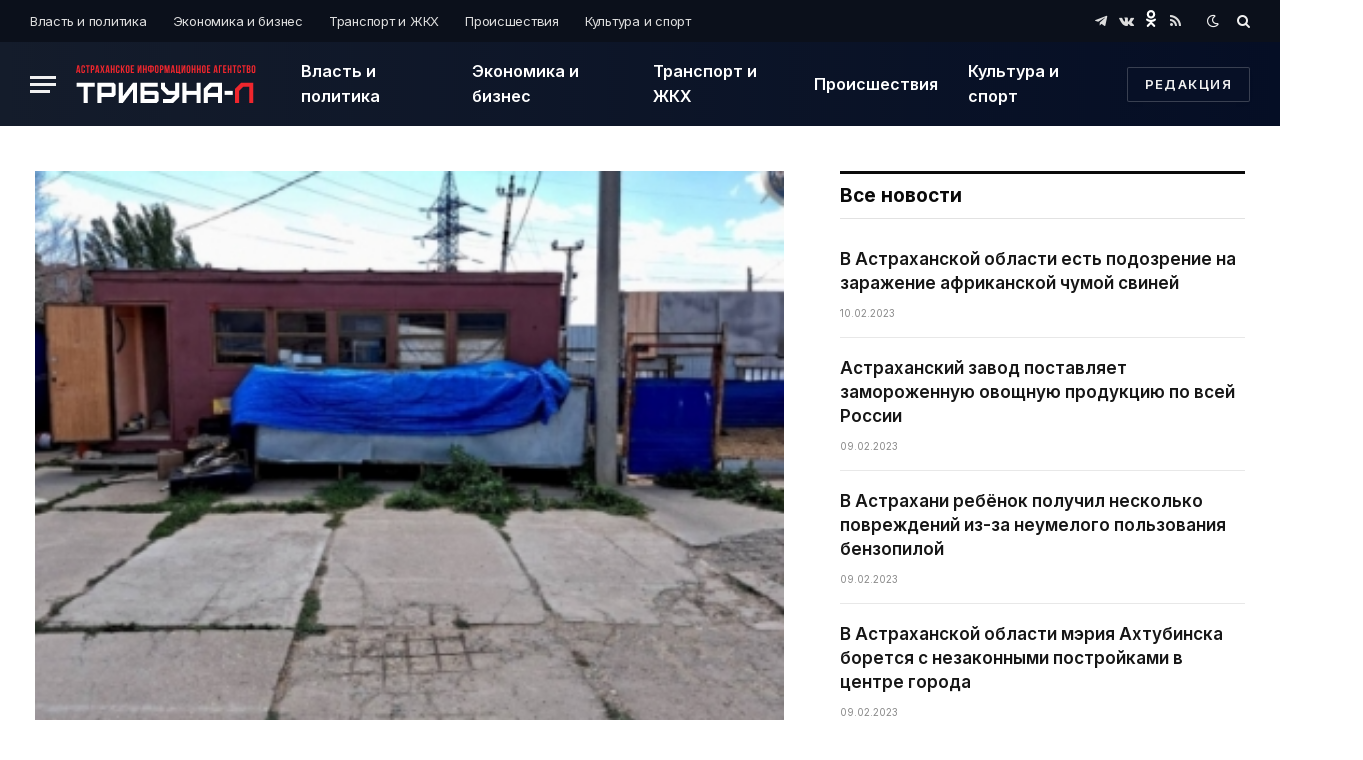

--- FILE ---
content_type: text/html; charset=UTF-8
request_url: https://tribuna-l.ru/page/370/
body_size: 16302
content:
<!DOCTYPE html>
<html lang="ru-RU" prefix="og: https://ogp.me/ns#" class="s-light site-s-light">

<head>

	<meta charset="UTF-8" />
	<meta name="viewport" content="width=device-width, initial-scale=1" />
	
<!-- SEO от Rank Math - https://s.rankmath.com/home -->
<title>Главная страница новостей - tribuna-l.ru</title>
<meta name="description" content="Астраханцев обвинили в незаконной продаже своих банковских счетов Происшествия 01.06.2022 Все новости Астраханцев обвинили в незаконной продаже своих"/>
<meta name="robots" content="index, follow, max-snippet:-1, max-video-preview:-1, max-image-preview:large"/>
<link rel="canonical" href="https://tribuna-l.ru/" />
<meta property="og:locale" content="ru_RU" />
<meta property="og:type" content="website" />
<meta property="og:title" content="Главная страница новостей - tribuna-l.ru" />
<meta property="og:description" content="Астраханский новостной портал" />
<meta property="og:url" content="https://tribuna-l.ru/" />
<meta property="og:site_name" content="tribuna-l.ru" />
<meta property="og:updated_time" content="2022-06-01T15:10:46+04:00" />
<meta property="og:image" content="https://tribuna-l.ru/wp-content/uploads/2021/08/Frame-8-1.png" />
<meta property="og:image:secure_url" content="https://tribuna-l.ru/wp-content/uploads/2021/08/Frame-8-1.png" />
<meta property="og:image:width" content="400" />
<meta property="og:image:height" content="200" />
<meta property="og:image:alt" content="астраханские новости" />
<meta property="og:image:type" content="image/png" />
<meta property="article:published_time" content="2021-01-13T16:29:55+04:00" />
<meta property="article:modified_time" content="2022-06-01T15:10:46+04:00" />
<meta name="twitter:card" content="summary_large_image" />
<meta name="twitter:title" content="Главная страница новостей - tribuna-l.ru" />
<meta name="twitter:description" content="Астраханский новостной портал" />
<meta name="twitter:image" content="https://tribuna-l.ru/wp-content/uploads/2021/08/Frame-8-1.png" />
<meta name="twitter:label1" content="Автор" />
<meta name="twitter:data1" content="admin" />
<meta name="twitter:label2" content="Время чтения" />
<meta name="twitter:data2" content="Меньше минуты" />
<script type="application/ld+json" class="rank-math-schema">{"@context":"https://schema.org","@graph":[{"@type":"Organization","@id":"https://tribuna-l.ru/#organization","name":"tribuna-l.ru","url":"https://tribuna-l.ru","logo":{"@type":"ImageObject","@id":"https://tribuna-l.ru/#logo","url":"https://tribuna-l.ru/wp-content/uploads/2021/08/Frame-5-7.png","caption":"tribuna-l.ru","inLanguage":"ru-RU","width":"400","height":"86"}},{"@type":"WebSite","@id":"https://tribuna-l.ru/#website","url":"https://tribuna-l.ru","name":"tribuna-l.ru","publisher":{"@id":"https://tribuna-l.ru/#organization"},"inLanguage":"ru-RU"},{"@type":"ImageObject","@id":"https://tribuna-l.ru/wp-content/uploads/2021/08/Frame-5-7.png","url":"https://tribuna-l.ru/wp-content/uploads/2021/08/Frame-5-7.png","width":"400","height":"86","inLanguage":"ru-RU"},{"@type":"WebPage","@id":"https://tribuna-l.ru/#webpage","url":"https://tribuna-l.ru/","name":"\u0413\u043b\u0430\u0432\u043d\u0430\u044f \u0441\u0442\u0440\u0430\u043d\u0438\u0446\u0430 \u043d\u043e\u0432\u043e\u0441\u0442\u0435\u0439 - tribuna-l.ru","datePublished":"2021-01-13T16:29:55+04:00","dateModified":"2022-06-01T15:10:46+04:00","about":{"@id":"https://tribuna-l.ru/#organization"},"isPartOf":{"@id":"https://tribuna-l.ru/#website"},"primaryImageOfPage":{"@id":"https://tribuna-l.ru/wp-content/uploads/2021/08/Frame-5-7.png"},"inLanguage":"ru-RU"},{"@type":"Person","@id":"https://tribuna-l.ru/author/admin/","name":"admin","url":"https://tribuna-l.ru/author/admin/","image":{"@type":"ImageObject","@id":"https://secure.gravatar.com/avatar/6039dd75af8f364d252c5b1e95e760b4?s=96&amp;d=mm&amp;r=g","url":"https://secure.gravatar.com/avatar/6039dd75af8f364d252c5b1e95e760b4?s=96&amp;d=mm&amp;r=g","caption":"admin","inLanguage":"ru-RU"},"worksFor":{"@id":"https://tribuna-l.ru/#organization"}},{"@type":"Article","headline":"\u0413\u043b\u0430\u0432\u043d\u0430\u044f \u0441\u0442\u0440\u0430\u043d\u0438\u0446\u0430 \u043d\u043e\u0432\u043e\u0441\u0442\u0435\u0439 - tribuna-l.ru","keywords":"\u0430\u0441\u0442\u0440\u0430\u0445\u0430\u043d\u0441\u043a\u0438\u0435 \u043d\u043e\u0432\u043e\u0441\u0442\u0438","datePublished":"2021-01-13T16:29:55+04:00","dateModified":"2022-06-01T15:10:46+04:00","author":{"@id":"https://tribuna-l.ru/author/admin/"},"publisher":{"@id":"https://tribuna-l.ru/#organization"},"description":"\u0410\u0441\u0442\u0440\u0430\u0445\u0430\u043d\u0446\u0435\u0432 \u043e\u0431\u0432\u0438\u043d\u0438\u043b\u0438 \u0432 \u043d\u0435\u0437\u0430\u043a\u043e\u043d\u043d\u043e\u0439 \u043f\u0440\u043e\u0434\u0430\u0436\u0435 \u0441\u0432\u043e\u0438\u0445 \u0431\u0430\u043d\u043a\u043e\u0432\u0441\u043a\u0438\u0445 \u0441\u0447\u0435\u0442\u043e\u0432 \u041f\u0440\u043e\u0438\u0441\u0448\u0435\u0441\u0442\u0432\u0438\u044f 01.06.2022 \u0412\u0441\u0435 \u043d\u043e\u0432\u043e\u0441\u0442\u0438 \u0410\u0441\u0442\u0440\u0430\u0445\u0430\u043d\u0446\u0435\u0432 \u043e\u0431\u0432\u0438\u043d\u0438\u043b\u0438 \u0432 \u043d\u0435\u0437\u0430\u043a\u043e\u043d\u043d\u043e\u0439 \u043f\u0440\u043e\u0434\u0430\u0436\u0435 \u0441\u0432\u043e\u0438\u0445","name":"\u0413\u043b\u0430\u0432\u043d\u0430\u044f \u0441\u0442\u0440\u0430\u043d\u0438\u0446\u0430 \u043d\u043e\u0432\u043e\u0441\u0442\u0435\u0439 - tribuna-l.ru","@id":"https://tribuna-l.ru/#richSnippet","isPartOf":{"@id":"https://tribuna-l.ru/#webpage"},"image":{"@id":"https://tribuna-l.ru/wp-content/uploads/2021/08/Frame-5-7.png"},"inLanguage":"ru-RU","mainEntityOfPage":{"@id":"https://tribuna-l.ru/#webpage"}}]}</script>
<!-- /Rank Math WordPress SEO плагин -->

<link rel='dns-prefetch' href='//fonts.googleapis.com' />
<link rel='dns-prefetch' href='//s.w.org' />
<link rel="alternate" type="application/rss+xml" title="tribuna-l.ru &raquo; Лента" href="https://tribuna-l.ru/feed/" />
<link rel="alternate" type="application/rss+xml" title="tribuna-l.ru &raquo; Лента комментариев" href="https://tribuna-l.ru/comments/feed/" />
<script type="text/javascript">
window._wpemojiSettings = {"baseUrl":"https:\/\/s.w.org\/images\/core\/emoji\/14.0.0\/72x72\/","ext":".png","svgUrl":"https:\/\/s.w.org\/images\/core\/emoji\/14.0.0\/svg\/","svgExt":".svg","source":{"concatemoji":"https:\/\/tribuna-l.ru\/wp-includes\/js\/wp-emoji-release.min.js?ver=6.0.1"}};
/*! This file is auto-generated */
!function(e,a,t){var n,r,o,i=a.createElement("canvas"),p=i.getContext&&i.getContext("2d");function s(e,t){var a=String.fromCharCode,e=(p.clearRect(0,0,i.width,i.height),p.fillText(a.apply(this,e),0,0),i.toDataURL());return p.clearRect(0,0,i.width,i.height),p.fillText(a.apply(this,t),0,0),e===i.toDataURL()}function c(e){var t=a.createElement("script");t.src=e,t.defer=t.type="text/javascript",a.getElementsByTagName("head")[0].appendChild(t)}for(o=Array("flag","emoji"),t.supports={everything:!0,everythingExceptFlag:!0},r=0;r<o.length;r++)t.supports[o[r]]=function(e){if(!p||!p.fillText)return!1;switch(p.textBaseline="top",p.font="600 32px Arial",e){case"flag":return s([127987,65039,8205,9895,65039],[127987,65039,8203,9895,65039])?!1:!s([55356,56826,55356,56819],[55356,56826,8203,55356,56819])&&!s([55356,57332,56128,56423,56128,56418,56128,56421,56128,56430,56128,56423,56128,56447],[55356,57332,8203,56128,56423,8203,56128,56418,8203,56128,56421,8203,56128,56430,8203,56128,56423,8203,56128,56447]);case"emoji":return!s([129777,127995,8205,129778,127999],[129777,127995,8203,129778,127999])}return!1}(o[r]),t.supports.everything=t.supports.everything&&t.supports[o[r]],"flag"!==o[r]&&(t.supports.everythingExceptFlag=t.supports.everythingExceptFlag&&t.supports[o[r]]);t.supports.everythingExceptFlag=t.supports.everythingExceptFlag&&!t.supports.flag,t.DOMReady=!1,t.readyCallback=function(){t.DOMReady=!0},t.supports.everything||(n=function(){t.readyCallback()},a.addEventListener?(a.addEventListener("DOMContentLoaded",n,!1),e.addEventListener("load",n,!1)):(e.attachEvent("onload",n),a.attachEvent("onreadystatechange",function(){"complete"===a.readyState&&t.readyCallback()})),(e=t.source||{}).concatemoji?c(e.concatemoji):e.wpemoji&&e.twemoji&&(c(e.twemoji),c(e.wpemoji)))}(window,document,window._wpemojiSettings);
</script>
<style type="text/css">
img.wp-smiley,
img.emoji {
	display: inline !important;
	border: none !important;
	box-shadow: none !important;
	height: 1em !important;
	width: 1em !important;
	margin: 0 0.07em !important;
	vertical-align: -0.1em !important;
	background: none !important;
	padding: 0 !important;
}
</style>
	<link rel='stylesheet' id='wp-block-library-css'  href='https://tribuna-l.ru/wp-includes/css/dist/block-library/style.min.css?ver=6.0.1' type='text/css' media='all' />
<style id='global-styles-inline-css' type='text/css'>
body{--wp--preset--color--black: #000000;--wp--preset--color--cyan-bluish-gray: #abb8c3;--wp--preset--color--white: #ffffff;--wp--preset--color--pale-pink: #f78da7;--wp--preset--color--vivid-red: #cf2e2e;--wp--preset--color--luminous-vivid-orange: #ff6900;--wp--preset--color--luminous-vivid-amber: #fcb900;--wp--preset--color--light-green-cyan: #7bdcb5;--wp--preset--color--vivid-green-cyan: #00d084;--wp--preset--color--pale-cyan-blue: #8ed1fc;--wp--preset--color--vivid-cyan-blue: #0693e3;--wp--preset--color--vivid-purple: #9b51e0;--wp--preset--gradient--vivid-cyan-blue-to-vivid-purple: linear-gradient(135deg,rgba(6,147,227,1) 0%,rgb(155,81,224) 100%);--wp--preset--gradient--light-green-cyan-to-vivid-green-cyan: linear-gradient(135deg,rgb(122,220,180) 0%,rgb(0,208,130) 100%);--wp--preset--gradient--luminous-vivid-amber-to-luminous-vivid-orange: linear-gradient(135deg,rgba(252,185,0,1) 0%,rgba(255,105,0,1) 100%);--wp--preset--gradient--luminous-vivid-orange-to-vivid-red: linear-gradient(135deg,rgba(255,105,0,1) 0%,rgb(207,46,46) 100%);--wp--preset--gradient--very-light-gray-to-cyan-bluish-gray: linear-gradient(135deg,rgb(238,238,238) 0%,rgb(169,184,195) 100%);--wp--preset--gradient--cool-to-warm-spectrum: linear-gradient(135deg,rgb(74,234,220) 0%,rgb(151,120,209) 20%,rgb(207,42,186) 40%,rgb(238,44,130) 60%,rgb(251,105,98) 80%,rgb(254,248,76) 100%);--wp--preset--gradient--blush-light-purple: linear-gradient(135deg,rgb(255,206,236) 0%,rgb(152,150,240) 100%);--wp--preset--gradient--blush-bordeaux: linear-gradient(135deg,rgb(254,205,165) 0%,rgb(254,45,45) 50%,rgb(107,0,62) 100%);--wp--preset--gradient--luminous-dusk: linear-gradient(135deg,rgb(255,203,112) 0%,rgb(199,81,192) 50%,rgb(65,88,208) 100%);--wp--preset--gradient--pale-ocean: linear-gradient(135deg,rgb(255,245,203) 0%,rgb(182,227,212) 50%,rgb(51,167,181) 100%);--wp--preset--gradient--electric-grass: linear-gradient(135deg,rgb(202,248,128) 0%,rgb(113,206,126) 100%);--wp--preset--gradient--midnight: linear-gradient(135deg,rgb(2,3,129) 0%,rgb(40,116,252) 100%);--wp--preset--duotone--dark-grayscale: url('#wp-duotone-dark-grayscale');--wp--preset--duotone--grayscale: url('#wp-duotone-grayscale');--wp--preset--duotone--purple-yellow: url('#wp-duotone-purple-yellow');--wp--preset--duotone--blue-red: url('#wp-duotone-blue-red');--wp--preset--duotone--midnight: url('#wp-duotone-midnight');--wp--preset--duotone--magenta-yellow: url('#wp-duotone-magenta-yellow');--wp--preset--duotone--purple-green: url('#wp-duotone-purple-green');--wp--preset--duotone--blue-orange: url('#wp-duotone-blue-orange');--wp--preset--font-size--small: 13px;--wp--preset--font-size--medium: 20px;--wp--preset--font-size--large: 36px;--wp--preset--font-size--x-large: 42px;}.has-black-color{color: var(--wp--preset--color--black) !important;}.has-cyan-bluish-gray-color{color: var(--wp--preset--color--cyan-bluish-gray) !important;}.has-white-color{color: var(--wp--preset--color--white) !important;}.has-pale-pink-color{color: var(--wp--preset--color--pale-pink) !important;}.has-vivid-red-color{color: var(--wp--preset--color--vivid-red) !important;}.has-luminous-vivid-orange-color{color: var(--wp--preset--color--luminous-vivid-orange) !important;}.has-luminous-vivid-amber-color{color: var(--wp--preset--color--luminous-vivid-amber) !important;}.has-light-green-cyan-color{color: var(--wp--preset--color--light-green-cyan) !important;}.has-vivid-green-cyan-color{color: var(--wp--preset--color--vivid-green-cyan) !important;}.has-pale-cyan-blue-color{color: var(--wp--preset--color--pale-cyan-blue) !important;}.has-vivid-cyan-blue-color{color: var(--wp--preset--color--vivid-cyan-blue) !important;}.has-vivid-purple-color{color: var(--wp--preset--color--vivid-purple) !important;}.has-black-background-color{background-color: var(--wp--preset--color--black) !important;}.has-cyan-bluish-gray-background-color{background-color: var(--wp--preset--color--cyan-bluish-gray) !important;}.has-white-background-color{background-color: var(--wp--preset--color--white) !important;}.has-pale-pink-background-color{background-color: var(--wp--preset--color--pale-pink) !important;}.has-vivid-red-background-color{background-color: var(--wp--preset--color--vivid-red) !important;}.has-luminous-vivid-orange-background-color{background-color: var(--wp--preset--color--luminous-vivid-orange) !important;}.has-luminous-vivid-amber-background-color{background-color: var(--wp--preset--color--luminous-vivid-amber) !important;}.has-light-green-cyan-background-color{background-color: var(--wp--preset--color--light-green-cyan) !important;}.has-vivid-green-cyan-background-color{background-color: var(--wp--preset--color--vivid-green-cyan) !important;}.has-pale-cyan-blue-background-color{background-color: var(--wp--preset--color--pale-cyan-blue) !important;}.has-vivid-cyan-blue-background-color{background-color: var(--wp--preset--color--vivid-cyan-blue) !important;}.has-vivid-purple-background-color{background-color: var(--wp--preset--color--vivid-purple) !important;}.has-black-border-color{border-color: var(--wp--preset--color--black) !important;}.has-cyan-bluish-gray-border-color{border-color: var(--wp--preset--color--cyan-bluish-gray) !important;}.has-white-border-color{border-color: var(--wp--preset--color--white) !important;}.has-pale-pink-border-color{border-color: var(--wp--preset--color--pale-pink) !important;}.has-vivid-red-border-color{border-color: var(--wp--preset--color--vivid-red) !important;}.has-luminous-vivid-orange-border-color{border-color: var(--wp--preset--color--luminous-vivid-orange) !important;}.has-luminous-vivid-amber-border-color{border-color: var(--wp--preset--color--luminous-vivid-amber) !important;}.has-light-green-cyan-border-color{border-color: var(--wp--preset--color--light-green-cyan) !important;}.has-vivid-green-cyan-border-color{border-color: var(--wp--preset--color--vivid-green-cyan) !important;}.has-pale-cyan-blue-border-color{border-color: var(--wp--preset--color--pale-cyan-blue) !important;}.has-vivid-cyan-blue-border-color{border-color: var(--wp--preset--color--vivid-cyan-blue) !important;}.has-vivid-purple-border-color{border-color: var(--wp--preset--color--vivid-purple) !important;}.has-vivid-cyan-blue-to-vivid-purple-gradient-background{background: var(--wp--preset--gradient--vivid-cyan-blue-to-vivid-purple) !important;}.has-light-green-cyan-to-vivid-green-cyan-gradient-background{background: var(--wp--preset--gradient--light-green-cyan-to-vivid-green-cyan) !important;}.has-luminous-vivid-amber-to-luminous-vivid-orange-gradient-background{background: var(--wp--preset--gradient--luminous-vivid-amber-to-luminous-vivid-orange) !important;}.has-luminous-vivid-orange-to-vivid-red-gradient-background{background: var(--wp--preset--gradient--luminous-vivid-orange-to-vivid-red) !important;}.has-very-light-gray-to-cyan-bluish-gray-gradient-background{background: var(--wp--preset--gradient--very-light-gray-to-cyan-bluish-gray) !important;}.has-cool-to-warm-spectrum-gradient-background{background: var(--wp--preset--gradient--cool-to-warm-spectrum) !important;}.has-blush-light-purple-gradient-background{background: var(--wp--preset--gradient--blush-light-purple) !important;}.has-blush-bordeaux-gradient-background{background: var(--wp--preset--gradient--blush-bordeaux) !important;}.has-luminous-dusk-gradient-background{background: var(--wp--preset--gradient--luminous-dusk) !important;}.has-pale-ocean-gradient-background{background: var(--wp--preset--gradient--pale-ocean) !important;}.has-electric-grass-gradient-background{background: var(--wp--preset--gradient--electric-grass) !important;}.has-midnight-gradient-background{background: var(--wp--preset--gradient--midnight) !important;}.has-small-font-size{font-size: var(--wp--preset--font-size--small) !important;}.has-medium-font-size{font-size: var(--wp--preset--font-size--medium) !important;}.has-large-font-size{font-size: var(--wp--preset--font-size--large) !important;}.has-x-large-font-size{font-size: var(--wp--preset--font-size--x-large) !important;}
</style>
<link rel='stylesheet' id='contact-form-7-css'  href='https://tribuna-l.ru/wp-content/plugins/contact-form-7/includes/css/styles.css?ver=5.6' type='text/css' media='all' />
<link rel='stylesheet' id='elementor-icons-css'  href='https://tribuna-l.ru/wp-content/plugins/elementor/assets/lib/eicons/css/elementor-icons.min.css?ver=5.15.0' type='text/css' media='all' />
<link rel='stylesheet' id='elementor-frontend-css'  href='https://tribuna-l.ru/wp-content/plugins/elementor/assets/css/frontend-lite.min.css?ver=3.7.0-dev10' type='text/css' media='all' />
<link rel='stylesheet' id='elementor-post-6-css'  href='https://tribuna-l.ru/wp-content/uploads/elementor/css/post-6.css?ver=1655292532' type='text/css' media='all' />
<link rel='stylesheet' id='elementor-post-2791-css'  href='https://tribuna-l.ru/wp-content/uploads/elementor/css/post-2791.css?ver=1655292532' type='text/css' media='all' />
<link rel='stylesheet' id='smartmag-core-css'  href='https://tribuna-l.ru/wp-content/themes/smart-mag/style.css?ver=5.4.0' type='text/css' media='all' />
<style id='smartmag-core-inline-css' type='text/css'>
:root { --c-main: #d1142e;
--c-main-rgb: 209,20,46;
--text-font: "Inter", system-ui, -apple-system, "Segoe UI", Arial, sans-serif;
--body-font: "Inter", system-ui, -apple-system, "Segoe UI", Arial, sans-serif;
--text-h-font: var(--h-font);
--title-size-xs: 15px;
--title-size-s: 17px;
--title-fw-bold: 600;
--main-width: 1240px;
--excerpt-size: 14px; }
.s-dark body { background-color: #0f0f1c; }
.smart-head-main .smart-head-top { --head-h: 42px; background-color: #ededed; }
.s-dark .smart-head-main .smart-head-top,
.smart-head-main .s-dark.smart-head-top { background-color: #0b101b; }
.smart-head-main .smart-head-mid { --head-h: 84px; background: linear-gradient(-90deg, #050e25 0%, #141c2b 100%); }
.s-dark .smart-head-main .smart-head-mid,
.smart-head-main .s-dark.smart-head-mid { background-color: #081736; }
.navigation-main .menu > li > a { font-size: 16px; text-transform: initial; letter-spacing: 0em; }
.navigation-main { --nav-items-space: 15px; }
.nav-hov-b .menu > li > a:before { border-width: 3px; }
.s-dark .navigation-main { --c-nav: #ffffff; }
.s-dark .navigation { --c-nav-blip: #969696; --c-nav-hov-bg: rgba(255,255,255,0.01); --c-nav-drop-bg: #0b1321; --c-nav-drop-hov-bg: rgba(255,255,255,0.03); }
.smart-head-mobile .smart-head-mid { --head-h: 70px; }
.s-dark .smart-head-mobile .smart-head-mid,
.smart-head-mobile .s-dark.smart-head-mid { background-color: #141c2b; }
.smart-head-mobile .smart-head-mid { border-bottom-width: 0px; }
.s-dark .off-canvas, .off-canvas.s-dark { background-color: #0b1321; }
.navigation-small .menu > li > a { letter-spacing: -.02em; }
.navigation-small { margin-left: calc(-1 * var(--nav-items-space)); }
.s-dark .navigation-small { --c-nav: #dddddd; }
.s-dark .upper-footer { background-color: #14171f; }
.upper-footer > .wrap { padding-top: 70px; }
.s-dark .lower-footer { background-color: #0b101b; }
.post-meta .meta-item, .post-meta .text-in { font-size: 10px; text-transform: uppercase; }
.post-meta { --p-meta-sep: "\2013"; }
.block-head-c .heading { letter-spacing: 0.02em; }
.block-head-e2 .heading { font-weight: 600; color: var(--c-main); }
.block-head-f { --c-line: #0a0a0a; }
.s-dark .block-head-f { --c-line: #636363; }
.block-head-f .heading { color: #0a0a0a; }
.s-dark .block-head-f .heading { color: #ededed; }
.entry-content { font-weight: normal; }
.site-s-light .entry-content { color: #161616; }
.s-dark .entry-content { color: #f2f2f2; }
.s-dark .spc-newsletter-c { background-color: #14181f; }
.a-wrap-2:not(._) { margin-top: 0px; }
@media (min-width: 1200px) { .loop-list .post-title { font-size: 22px; } }
@media (min-width: 940px) and (max-width: 1200px) { .navigation-main .menu > li > a { font-size: calc(10px + (16px - 10px) * .7); }
.smart-head-main .ts-button1 { display: none; } }


</style>
<link rel='stylesheet' id='magnific-popup-css'  href='https://tribuna-l.ru/wp-content/themes/smart-mag/css/lightbox.css?ver=5.4.0' type='text/css' media='all' />
<link rel='stylesheet' id='font-awesome4-css'  href='https://tribuna-l.ru/wp-content/themes/smart-mag/css/fontawesome/css/font-awesome.min.css?ver=5.4.0' type='text/css' media='all' />
<link rel='stylesheet' id='smartmag-icons-css'  href='https://tribuna-l.ru/wp-content/themes/smart-mag/css/icons/icons.css?ver=5.4.0' type='text/css' media='all' />
<link crossorigin="anonymous" rel='stylesheet' id='smartmag-gfonts-custom-css'  href='https://fonts.googleapis.com/css?family=Inter%3A400%2C500%2C600%2C700' type='text/css' media='all' />
<script type='text/javascript' src='https://tribuna-l.ru/wp-includes/js/jquery/jquery.min.js?ver=3.6.0' id='jquery-core-js'></script>
<script type='text/javascript' src='https://tribuna-l.ru/wp-includes/js/jquery/jquery-migrate.min.js?ver=3.3.2' id='jquery-migrate-js'></script>
<link rel="https://api.w.org/" href="https://tribuna-l.ru/wp-json/" /><link rel="alternate" type="application/json" href="https://tribuna-l.ru/wp-json/wp/v2/pages/2791" /><link rel="EditURI" type="application/rsd+xml" title="RSD" href="https://tribuna-l.ru/xmlrpc.php?rsd" />
<link rel="wlwmanifest" type="application/wlwmanifest+xml" href="https://tribuna-l.ru/wp-includes/wlwmanifest.xml" /> 
<meta name="generator" content="WordPress 6.0.1" />
<link rel='shortlink' href='https://tribuna-l.ru/' />
<link rel="alternate" type="application/json+oembed" href="https://tribuna-l.ru/wp-json/oembed/1.0/embed?url=https%3A%2F%2Ftribuna-l.ru%2F" />
<link rel="alternate" type="text/xml+oembed" href="https://tribuna-l.ru/wp-json/oembed/1.0/embed?url=https%3A%2F%2Ftribuna-l.ru%2F&#038;format=xml" />

		<script>
		var BunyadSchemeKey = 'bunyad-scheme';
		(() => {
			const d = document.documentElement;
			const c = d.classList;
			const scheme = localStorage.getItem(BunyadSchemeKey);
			if (scheme) {
				d.dataset.origClass = c;
				scheme === 'dark' ? c.remove('s-light', 'site-s-light') : c.remove('s-dark', 'site-s-dark');
				c.add('site-s-' + scheme, 's-' + scheme);
			}
		})();
		</script>
		<!-- Нет версии AMPHTML для этого URL. --><meta name="yandex-verification" content="e5b76995bfe3efd7" /><link rel="icon" href="https://tribuna-l.ru/wp-content/uploads/2021/07/cropped-Frame-3-32x32.png" sizes="32x32" />
<link rel="icon" href="https://tribuna-l.ru/wp-content/uploads/2021/07/cropped-Frame-3-192x192.png" sizes="192x192" />
<link rel="apple-touch-icon" href="https://tribuna-l.ru/wp-content/uploads/2021/07/cropped-Frame-3-180x180.png" />
<meta name="msapplication-TileImage" content="https://tribuna-l.ru/wp-content/uploads/2021/07/cropped-Frame-3-270x270.png" />
		<style type="text/css" id="wp-custom-css">
			body > div.main-wrap > div.a-wrap.a-wrap-base.a-wrap-2.a-wrap-bg
{display:none}
body > div.main-wrap > div.main.ts-contain.cf.right-sidebar > div > div > h1
{display:none}
#breadcrumb > div
{display:none}
body > div.main-wrap > div.main.ts-contain.cf.no-sidebar.spc-alp-main > div > div > div > div > div.post-share-bot > span.info
{display:none}
		</style>
		
	<script>
	document.querySelector('head').innerHTML += '<style class="bunyad-img-effects-css">.main-wrap .wp-post-image, .post-content img { opacity: 0; }</style>';
	</script>

</head>

<body data-rsssl=1 class="home paged page-template page-template-page-templates page-template-no-wrapper page-template-page-templatesno-wrapper-php page page-id-2791 wp-custom-logo paged-370 page-paged-370 no-sidebar has-lb has-lb-sm img-effects layout-normal elementor-beta elementor-default elementor-kit-6 elementor-page elementor-page-2791">

<svg xmlns="http://www.w3.org/2000/svg" viewBox="0 0 0 0" width="0" height="0" focusable="false" role="none" style="visibility: hidden; position: absolute; left: -9999px; overflow: hidden;" ><defs><filter id="wp-duotone-dark-grayscale"><feColorMatrix color-interpolation-filters="sRGB" type="matrix" values=" .299 .587 .114 0 0 .299 .587 .114 0 0 .299 .587 .114 0 0 .299 .587 .114 0 0 " /><feComponentTransfer color-interpolation-filters="sRGB" ><feFuncR type="table" tableValues="0 0.49803921568627" /><feFuncG type="table" tableValues="0 0.49803921568627" /><feFuncB type="table" tableValues="0 0.49803921568627" /><feFuncA type="table" tableValues="1 1" /></feComponentTransfer><feComposite in2="SourceGraphic" operator="in" /></filter></defs></svg><svg xmlns="http://www.w3.org/2000/svg" viewBox="0 0 0 0" width="0" height="0" focusable="false" role="none" style="visibility: hidden; position: absolute; left: -9999px; overflow: hidden;" ><defs><filter id="wp-duotone-grayscale"><feColorMatrix color-interpolation-filters="sRGB" type="matrix" values=" .299 .587 .114 0 0 .299 .587 .114 0 0 .299 .587 .114 0 0 .299 .587 .114 0 0 " /><feComponentTransfer color-interpolation-filters="sRGB" ><feFuncR type="table" tableValues="0 1" /><feFuncG type="table" tableValues="0 1" /><feFuncB type="table" tableValues="0 1" /><feFuncA type="table" tableValues="1 1" /></feComponentTransfer><feComposite in2="SourceGraphic" operator="in" /></filter></defs></svg><svg xmlns="http://www.w3.org/2000/svg" viewBox="0 0 0 0" width="0" height="0" focusable="false" role="none" style="visibility: hidden; position: absolute; left: -9999px; overflow: hidden;" ><defs><filter id="wp-duotone-purple-yellow"><feColorMatrix color-interpolation-filters="sRGB" type="matrix" values=" .299 .587 .114 0 0 .299 .587 .114 0 0 .299 .587 .114 0 0 .299 .587 .114 0 0 " /><feComponentTransfer color-interpolation-filters="sRGB" ><feFuncR type="table" tableValues="0.54901960784314 0.98823529411765" /><feFuncG type="table" tableValues="0 1" /><feFuncB type="table" tableValues="0.71764705882353 0.25490196078431" /><feFuncA type="table" tableValues="1 1" /></feComponentTransfer><feComposite in2="SourceGraphic" operator="in" /></filter></defs></svg><svg xmlns="http://www.w3.org/2000/svg" viewBox="0 0 0 0" width="0" height="0" focusable="false" role="none" style="visibility: hidden; position: absolute; left: -9999px; overflow: hidden;" ><defs><filter id="wp-duotone-blue-red"><feColorMatrix color-interpolation-filters="sRGB" type="matrix" values=" .299 .587 .114 0 0 .299 .587 .114 0 0 .299 .587 .114 0 0 .299 .587 .114 0 0 " /><feComponentTransfer color-interpolation-filters="sRGB" ><feFuncR type="table" tableValues="0 1" /><feFuncG type="table" tableValues="0 0.27843137254902" /><feFuncB type="table" tableValues="0.5921568627451 0.27843137254902" /><feFuncA type="table" tableValues="1 1" /></feComponentTransfer><feComposite in2="SourceGraphic" operator="in" /></filter></defs></svg><svg xmlns="http://www.w3.org/2000/svg" viewBox="0 0 0 0" width="0" height="0" focusable="false" role="none" style="visibility: hidden; position: absolute; left: -9999px; overflow: hidden;" ><defs><filter id="wp-duotone-midnight"><feColorMatrix color-interpolation-filters="sRGB" type="matrix" values=" .299 .587 .114 0 0 .299 .587 .114 0 0 .299 .587 .114 0 0 .299 .587 .114 0 0 " /><feComponentTransfer color-interpolation-filters="sRGB" ><feFuncR type="table" tableValues="0 0" /><feFuncG type="table" tableValues="0 0.64705882352941" /><feFuncB type="table" tableValues="0 1" /><feFuncA type="table" tableValues="1 1" /></feComponentTransfer><feComposite in2="SourceGraphic" operator="in" /></filter></defs></svg><svg xmlns="http://www.w3.org/2000/svg" viewBox="0 0 0 0" width="0" height="0" focusable="false" role="none" style="visibility: hidden; position: absolute; left: -9999px; overflow: hidden;" ><defs><filter id="wp-duotone-magenta-yellow"><feColorMatrix color-interpolation-filters="sRGB" type="matrix" values=" .299 .587 .114 0 0 .299 .587 .114 0 0 .299 .587 .114 0 0 .299 .587 .114 0 0 " /><feComponentTransfer color-interpolation-filters="sRGB" ><feFuncR type="table" tableValues="0.78039215686275 1" /><feFuncG type="table" tableValues="0 0.94901960784314" /><feFuncB type="table" tableValues="0.35294117647059 0.47058823529412" /><feFuncA type="table" tableValues="1 1" /></feComponentTransfer><feComposite in2="SourceGraphic" operator="in" /></filter></defs></svg><svg xmlns="http://www.w3.org/2000/svg" viewBox="0 0 0 0" width="0" height="0" focusable="false" role="none" style="visibility: hidden; position: absolute; left: -9999px; overflow: hidden;" ><defs><filter id="wp-duotone-purple-green"><feColorMatrix color-interpolation-filters="sRGB" type="matrix" values=" .299 .587 .114 0 0 .299 .587 .114 0 0 .299 .587 .114 0 0 .299 .587 .114 0 0 " /><feComponentTransfer color-interpolation-filters="sRGB" ><feFuncR type="table" tableValues="0.65098039215686 0.40392156862745" /><feFuncG type="table" tableValues="0 1" /><feFuncB type="table" tableValues="0.44705882352941 0.4" /><feFuncA type="table" tableValues="1 1" /></feComponentTransfer><feComposite in2="SourceGraphic" operator="in" /></filter></defs></svg><svg xmlns="http://www.w3.org/2000/svg" viewBox="0 0 0 0" width="0" height="0" focusable="false" role="none" style="visibility: hidden; position: absolute; left: -9999px; overflow: hidden;" ><defs><filter id="wp-duotone-blue-orange"><feColorMatrix color-interpolation-filters="sRGB" type="matrix" values=" .299 .587 .114 0 0 .299 .587 .114 0 0 .299 .587 .114 0 0 .299 .587 .114 0 0 " /><feComponentTransfer color-interpolation-filters="sRGB" ><feFuncR type="table" tableValues="0.098039215686275 1" /><feFuncG type="table" tableValues="0 0.66274509803922" /><feFuncB type="table" tableValues="0.84705882352941 0.41960784313725" /><feFuncA type="table" tableValues="1 1" /></feComponentTransfer><feComposite in2="SourceGraphic" operator="in" /></filter></defs></svg>

<div class="main-wrap">

	
<div class="off-canvas-backdrop"></div>
<div class="mobile-menu-container off-canvas s-dark" id="off-canvas">

	<div class="off-canvas-head">
		<a href="#" class="close"><i class="tsi tsi-times"></i></a>

		<div class="ts-logo">
					</div>
	</div>

	<div class="off-canvas-content">

					<ul class="mobile-menu"></ul>
		
		
		
		<div class="spc-social spc-social-b smart-head-social">
		
			
				<a href="https://t.me/tribuna_L" class="link s-telegram" target="_blank" rel="noopener">
					<i class="icon tsi tsi-telegram"></i>
					<span class="visuallyhidden">Telegram</span>
				</a>
									
			
				<a href="https://vk.com/public206453175" class="link s-vk" target="_blank" rel="noopener">
					<i class="icon tsi tsi-vk"></i>
					<span class="visuallyhidden">VKontakte</span>
				</a>
									
			
				<a href="https://ok.ru/group/61858267988171" class="link s-reddit" target="_blank" rel="noopener">
					<i class="icon tsi tsi-reddit-alien"></i>
					<span class="visuallyhidden">Reddit</span>
				</a>
									
			
		</div>

		
	</div>

</div>
<div class="smart-head smart-head-a smart-head-main" id="smart-head" data-sticky="auto" data-sticky-type="fixed">
	
	<div class="smart-head-row smart-head-top s-dark smart-head-row-full">

		<div class="inner wrap">

							
				<div class="items items-left ">
					<div class="nav-wrap">
		<nav class="navigation navigation-small nav-hov-a">
			<ul id="menu-main-menu" class="menu"><li id="menu-item-3111" class="menu-item menu-item-type-taxonomy menu-item-object-category menu-cat-5 menu-item-3111"><a href="https://tribuna-l.ru/category/politics/">Власть и политика</a></li>
<li id="menu-item-3107" class="menu-item menu-item-type-taxonomy menu-item-object-category menu-cat-2 menu-item-3107"><a href="https://tribuna-l.ru/category/finance/">Экономика и бизнес</a></li>
<li id="menu-item-3117" class="menu-item menu-item-type-taxonomy menu-item-object-category menu-cat-1 menu-item-3117"><a href="https://tribuna-l.ru/category/city/">Транспорт и ЖКХ</a></li>
<li id="menu-item-3181" class="menu-item menu-item-type-taxonomy menu-item-object-category menu-cat-41 menu-item-3181"><a href="https://tribuna-l.ru/category/incidents/">Происшествия</a></li>
<li id="menu-item-3110" class="menu-item menu-item-type-taxonomy menu-item-object-category menu-cat-6 menu-item-3110"><a href="https://tribuna-l.ru/category/cult-sports/">Культура и спорт</a></li>
</ul>		</nav>
	</div>
				</div>

							
				<div class="items items-center empty">
								</div>

							
				<div class="items items-right ">
				
		<div class="spc-social spc-social-a smart-head-social">
		
			
				<a href="https://t.me/tribuna_L" class="link s-telegram" target="_blank" rel="noopener">
					<i class="icon tsi tsi-telegram"></i>
					<span class="visuallyhidden">Telegram</span>
				</a>
									
			
				<a href="https://vk.com/public206453175" class="link s-vk" target="_blank" rel="noopener">
					<i class="icon tsi tsi-vk"></i>
					<span class="visuallyhidden">VKontakte</span>
				</a>
									
			
				<a href="https://ok.ru/group/61858267988171" class="link s-reddit" target="_blank" rel="noopener">
					<i class="icon tsi tsi-reddit-alien"></i>
					<span class="visuallyhidden">Reddit</span>
				</a>
									
			
				<a href="https://tribuna-l.ru/feed" class="link s-rss" target="_blank" rel="noopener">
					<i class="icon tsi tsi-rss"></i>
					<span class="visuallyhidden">RSS</span>
				</a>
									
			
		</div>

		
<div class="scheme-switcher has-icon-only">
	<a href="#" class="toggle is-icon toggle-dark" title="Switch to Dark Design - easier on eyes.">
		<i class="icon tsi tsi-moon"></i>
	</a>
	<a href="#" class="toggle is-icon toggle-light" title="Switch to Light Design.">
		<i class="icon tsi tsi-bright"></i>
	</a>
</div>

	<a href="#" class="search-icon has-icon-only is-icon" title="Search">
		<i class="tsi tsi-search"></i>
	</a>

				</div>

						
		</div>
	</div>

	
	<div class="smart-head-row smart-head-mid smart-head-row-3 s-dark has-center-nav smart-head-row-full">

		<div class="inner wrap">

							
				<div class="items items-left ">
				
<button class="offcanvas-toggle has-icon" type="button" aria-label="Menu">
	<span class="hamburger-icon hamburger-icon-a">
		<span class="inner"></span>
	</span>
</button>	<a href="https://tribuna-l.ru/" title="tribuna-l.ru" rel="home" class="logo-link ts-logo">
		<h1>
			
				
											<img src="https://tribuna-l.ru/wp-content/uploads/2021/08/Frame-7-6.png" class="logo-image logo-image-dark" alt="tribuna-l.ru" srcset="https://tribuna-l.ru/wp-content/uploads/2021/08/Frame-7-6.png ,https://tribuna-l.ru/wp-content/uploads/2021/08/Frame-7-7.png 2x" />
					
					<img src="https://tribuna-l.ru/wp-content/uploads/2021/08/Frame-5-6.png" class="logo-image" alt="tribuna-l.ru" srcset="https://tribuna-l.ru/wp-content/uploads/2021/08/Frame-5-6.png ,https://tribuna-l.ru/wp-content/uploads/2021/08/Frame-5-7.png 2x" />

									 
					</h1>
	</a>				</div>

							
				<div class="items items-center ">
					<div class="nav-wrap">
		<nav class="navigation navigation-main nav-hov-b">
			<ul id="menu-main-menu-1" class="menu"><li class="menu-item menu-item-type-taxonomy menu-item-object-category menu-cat-5 menu-item-3111"><a href="https://tribuna-l.ru/category/politics/">Власть и политика</a></li>
<li class="menu-item menu-item-type-taxonomy menu-item-object-category menu-cat-2 menu-item-3107"><a href="https://tribuna-l.ru/category/finance/">Экономика и бизнес</a></li>
<li class="menu-item menu-item-type-taxonomy menu-item-object-category menu-cat-1 menu-item-3117"><a href="https://tribuna-l.ru/category/city/">Транспорт и ЖКХ</a></li>
<li class="menu-item menu-item-type-taxonomy menu-item-object-category menu-cat-41 menu-item-3181"><a href="https://tribuna-l.ru/category/incidents/">Происшествия</a></li>
<li class="menu-item menu-item-type-taxonomy menu-item-object-category menu-cat-6 menu-item-3110"><a href="https://tribuna-l.ru/category/cult-sports/">Культура и спорт</a></li>
</ul>		</nav>
	</div>
				</div>

							
				<div class="items items-right ">
				
	<a href="#" class="ts-button ts-button-alt ts-button1">
		Редакция	</a>
				</div>

						
		</div>
	</div>

	</div>
<div class="smart-head smart-head-a smart-head-mobile" id="smart-head-mobile" data-sticky="mid" data-sticky-type>
	
	<div class="smart-head-row smart-head-mid smart-head-row-3 s-dark smart-head-row-full">

		<div class="inner wrap">

							
				<div class="items items-left ">
				
<button class="offcanvas-toggle has-icon" type="button" aria-label="Menu">
	<span class="hamburger-icon hamburger-icon-a">
		<span class="inner"></span>
	</span>
</button>				</div>

							
				<div class="items items-center ">
					<a href="https://tribuna-l.ru/" title="tribuna-l.ru" rel="home" class="logo-link ts-logo">
		<span>
			
				
											<img src="https://tribuna-l.ru/wp-content/uploads/2021/08/Frame-7-6.png" class="logo-image logo-image-dark" alt="tribuna-l.ru" srcset="https://tribuna-l.ru/wp-content/uploads/2021/08/Frame-7-6.png ,https://tribuna-l.ru/wp-content/uploads/2021/08/Frame-7-7.png 2x" />
					
					<img src="https://tribuna-l.ru/wp-content/uploads/2021/08/Frame-5-6.png" class="logo-image" alt="tribuna-l.ru" srcset="https://tribuna-l.ru/wp-content/uploads/2021/08/Frame-5-6.png ,https://tribuna-l.ru/wp-content/uploads/2021/08/Frame-5-7.png 2x" />

									 
					</span>
	</a>				</div>

							
				<div class="items items-right ">
				
<div class="scheme-switcher has-icon-only">
	<a href="#" class="toggle is-icon toggle-dark" title="Switch to Dark Design - easier on eyes.">
		<i class="icon tsi tsi-moon"></i>
	</a>
	<a href="#" class="toggle is-icon toggle-light" title="Switch to Light Design.">
		<i class="icon tsi tsi-bright"></i>
	</a>
</div>

	<a href="#" class="search-icon has-icon-only is-icon" title="Search">
		<i class="tsi tsi-search"></i>
	</a>

				</div>

						
		</div>
	</div>

	</div>

<div class="main-full">
	
	<div id="post-2791" class="page-content post-2791 page type-page status-publish has-post-thumbnail">

				<div data-elementor-type="wp-page" data-elementor-id="2791" class="elementor elementor-2791">
									<section class="has-el-gap el-gap-default elementor-section elementor-top-section elementor-element elementor-element-1b13f70 elementor-section-boxed elementor-section-height-default elementor-section-height-default" data-id="1b13f70" data-element_type="section">
						<div class="elementor-container elementor-column-gap-no">
					<div class="elementor-column elementor-col-66 elementor-top-column elementor-element elementor-element-abbcfc5 main-content" data-id="abbcfc5" data-element_type="column">
			<div class="elementor-widget-wrap elementor-element-populated">
								<div class="elementor-element elementor-element-769d835 elementor-widget elementor-widget-smartmag-grid" data-id="769d835" data-element_type="widget" data-widget_type="smartmag-grid.default">
				<div class="elementor-widget-container">
					<section class="block-wrap block-grid block-sc mb-none" data-id="1">

				
			<div class="block-content">
					
	<div class="loop loop-grid loop-grid-sm grid grid-1 md:grid-1 xs:grid-1">

					
<article class="l-post  grid-sm-post grid-post">

	
			<div class="media">

		
			<a href="https://tribuna-l.ru/incidents/15691/" class="image-link media-ratio ratio-4-3" title="В Астраханской области вынесен обвинительный приговор местному жителю за совершение убийства знакомого."><img loading="lazy" width="1258" height="944" src="[data-uri]" class="attachment-large size-large lazyload wp-post-image" alt="" sizes="(max-width: 1258px) 100vw, 1258px" title="В Астраханской области вынесен обвинительный приговор местному жителю за совершение убийства знакомого." data-src="https://tribuna-l.ru/wp-content/uploads/2025/10/Снимок-экрана-2025-10-31-124923.png" /></a>			
			
			
			
		
		</div>
	

	
		<div class="content">

			<div class="post-meta post-meta-a has-below"><h2 class="is-title post-title"><a href="https://tribuna-l.ru/incidents/15691/">В Астраханской области вынесен обвинительный приговор местному жителю за совершение убийства знакомого.</a></h2><div class="post-meta-items meta-below"><span class="meta-item cat-labels">
						
						<a href="https://tribuna-l.ru/category/incidents/" class="category term-color-41" rel="category">Происшествия</a>
					</span>
					<span class="meta-item date"><span class="date-link"><time class="post-date" datetime="2025-10-31T12:50:40+04:00">31.10.2025</time></span></span></div></div>			
			
			
		</div>

	
</article>		
	</div>

		
			</div>

		</section>
				</div>
				</div>
					</div>
		</div>
				<div class="elementor-column elementor-col-33 elementor-top-column elementor-element elementor-element-329a753 main-sidebar" data-id="329a753" data-element_type="column">
			<div class="elementor-widget-wrap elementor-element-populated">
								<div class="elementor-element elementor-element-4fc28b1 elementor-widget elementor-widget-smartmag-postssmall" data-id="4fc28b1" data-element_type="widget" data-widget_type="smartmag-postssmall.default">
				<div class="elementor-widget-container">
					<section class="block-wrap block-posts-small block-sc mb-md" data-id="2" data-block="{&quot;id&quot;:&quot;posts-small&quot;,&quot;props&quot;:{&quot;cat_labels&quot;:false,&quot;cat_labels_pos&quot;:&quot;bot-left&quot;,&quot;reviews&quot;:&quot;bars&quot;,&quot;post_formats_pos&quot;:&quot;&quot;,&quot;load_more_style&quot;:&quot;a&quot;,&quot;media_ratio&quot;:&quot;&quot;,&quot;media_ratio_custom&quot;:&quot;&quot;,&quot;media_width&quot;:&quot;&quot;,&quot;meta_items_default&quot;:false,&quot;meta_above&quot;:[],&quot;meta_below&quot;:[&quot;date&quot;],&quot;excerpts&quot;:false,&quot;excerpt_length&quot;:0,&quot;read_more&quot;:&quot;&quot;,&quot;media_pos&quot;:null,&quot;container_width&quot;:&quot;66&quot;,&quot;heading&quot;:&quot;\u0412\u0441\u0435 \u043d\u043e\u0432\u043e\u0441\u0442\u0438&quot;,&quot;heading_colors&quot;:&quot;force&quot;,&quot;space_below&quot;:&quot;md&quot;,&quot;show_media&quot;:&quot;&quot;,&quot;posts&quot;:5,&quot;offset&quot;:0,&quot;pagination&quot;:&quot;1&quot;,&quot;title_lines&quot;:&quot;0&quot;,&quot;sort_order&quot;:&quot;desc&quot;,&quot;filters&quot;:&quot;category&quot;,&quot;heading_tag&quot;:&quot;h3&quot;,&quot;query_type&quot;:&quot;custom&quot;,&quot;sort_days&quot;:null,&quot;carousel_dots&quot;:null,&quot;is_sc_call&quot;:true}}">

								
							
				<div class="block-head block-head-f is-left">

					<h3 class="heading">Все новости</h3>					
									</div>
				
			
			
			<div class="block-content">
				
	<div class="loop loop-small loop-small- loop-sep loop-small-sep grid grid-1 md:grid-1 sm:grid-1 xs:grid-1">

					
<article class="l-post  small-post">

	
	

	
		<div class="content">

			<div class="post-meta post-meta-a post-meta-left has-below"><h4 class="is-title post-title"><a href="https://tribuna-l.ru/incidents/8651/">В Астраханской области есть подозрение на заражение африканской чумой свиней</a></h4><div class="post-meta-items meta-below"><span class="meta-item date"><span class="date-link"><time class="post-date" datetime="2023-02-10T10:05:51+04:00">10.02.2023</time></span></span></div></div>			
			
			
		</div>

	
</article>	
					
<article class="l-post  small-post">

	
	

	
		<div class="content">

			<div class="post-meta post-meta-a post-meta-left has-below"><h4 class="is-title post-title"><a href="https://tribuna-l.ru/finance/8648/">Астраханский завод поставляет замороженную овощную продукцию по всей России</a></h4><div class="post-meta-items meta-below"><span class="meta-item date"><span class="date-link"><time class="post-date" datetime="2023-02-09T18:41:25+04:00">09.02.2023</time></span></span></div></div>			
			
			
		</div>

	
</article>	
					
<article class="l-post  small-post">

	
	

	
		<div class="content">

			<div class="post-meta post-meta-a post-meta-left has-below"><h4 class="is-title post-title"><a href="https://tribuna-l.ru/health/8642/">В Астрахани ребёнок получил несколько повреждений из-за неумелого пользования бензопилой</a></h4><div class="post-meta-items meta-below"><span class="meta-item date"><span class="date-link"><time class="post-date" datetime="2023-02-09T17:48:11+04:00">09.02.2023</time></span></span></div></div>			
			
			
		</div>

	
</article>	
					
<article class="l-post  small-post">

	
	

	
		<div class="content">

			<div class="post-meta post-meta-a post-meta-left has-below"><h4 class="is-title post-title"><a href="https://tribuna-l.ru/finance/8625/">В Астраханской области мэрия Ахтубинска борется с незаконными постройками в центре города</a></h4><div class="post-meta-items meta-below"><span class="meta-item date"><span class="date-link"><time class="post-date" datetime="2023-02-09T15:45:05+04:00">09.02.2023</time></span></span></div></div>			
			
			
		</div>

	
</article>	
					
<article class="l-post  small-post">

	
	

	
		<div class="content">

			<div class="post-meta post-meta-a post-meta-left has-below"><h4 class="is-title post-title"><a href="https://tribuna-l.ru/politics/8627/">Астраханскую область вновь посетит чиновник Генеральной прокуратуры</a></h4><div class="post-meta-items meta-below"><span class="meta-item date"><span class="date-link"><time class="post-date" datetime="2023-02-09T14:52:39+04:00">09.02.2023</time></span></span></div></div>			
			
			
		</div>

	
</article>	
		
	</div>

	

	<nav class="main-pagination pagination-numbers" data-type="numbers-ajax">
		<a class="prev page-numbers" href="https://tribuna-l.ru/page/369/"><i class="tsi tsi-angle-left"></i><span class="visuallyhidden">Previous</span></a>
<a class="page-numbers" href="https://tribuna-l.ru/">1</a>
<span class="page-numbers dots">&hellip;</span>
<a class="page-numbers" href="https://tribuna-l.ru/page/368/">368</a>
<a class="page-numbers" href="https://tribuna-l.ru/page/369/">369</a>
<span aria-current="page" class="page-numbers current">370</span>
<a class="page-numbers" href="https://tribuna-l.ru/page/371/">371</a>
<a class="page-numbers" href="https://tribuna-l.ru/page/372/">372</a>
<span class="page-numbers dots">&hellip;</span>
<a class="page-numbers" href="https://tribuna-l.ru/page/644/">644</a>
<a class="next page-numbers" href="https://tribuna-l.ru/page/371/"><span class="visuallyhidden">Next</span><i class="tsi tsi-angle-right"></i></a>	</nav>


				</div>

		</section>
				</div>
				</div>
					</div>
		</div>
							</div>
		</section>
				<section class="has-el-gap el-gap-default elementor-section elementor-top-section elementor-element elementor-element-5f7250e elementor-section-boxed elementor-section-height-default elementor-section-height-default" data-id="5f7250e" data-element_type="section">
						<div class="elementor-container elementor-column-gap-no">
					<div class="elementor-column elementor-col-50 elementor-top-column elementor-element elementor-element-0443776" data-id="0443776" data-element_type="column">
			<div class="elementor-widget-wrap elementor-element-populated">
								<div class="elementor-element elementor-element-778dadf elementor-widget elementor-widget-smartmag-overlay" data-id="778dadf" data-element_type="widget" data-widget_type="smartmag-overlay.default">
				<div class="elementor-widget-container">
					<section class="block-wrap block-overlay block-sc cols-gap-sm" data-id="3">

				
			<div class="block-content">
					
	<div class="loop loop-overlay grid grid-1 md:grid-1 xs:grid-1">

			
			
<article class="l-post grid-overlay overlay-post grid-overlay-a">

	
			<div class="media">

		
			<a href="https://tribuna-l.ru/city/15636/" class="image-link media-ratio ar-bunyad-overlay" title="Игорь Бабушкин проинспектировал осуществление капремонта в политехническом колледже."><img width="629" height="471" src="[data-uri]" class="attachment-bunyad-768 size-bunyad-768 lazyload wp-post-image" alt="" loading="lazy" sizes="(max-width: 629px) 100vw, 629px" title="Игорь Бабушкин проинспектировал осуществление капремонта в политехническом колледже." data-srcset="https://tribuna-l.ru/wp-content/uploads/2025/08/5229108011727977941-768x644.jpg 768w, https://tribuna-l.ru/wp-content/uploads/2025/08/5229108011727977941.jpg 1017w" data-src="https://tribuna-l.ru/wp-content/uploads/2025/08/5229108011727977941-768x644.jpg" /></a>			
			
			
			
		
		</div>
	

			<div class="content-wrap">
	
		<div class="content">

			<div class="post-meta post-meta-a meta-contrast has-below"><h2 class="is-title post-title"><a href="https://tribuna-l.ru/city/15636/">Игорь Бабушкин проинспектировал осуществление капремонта в политехническом колледже.</a></h2><div class="post-meta-items meta-below"><span class="meta-item post-cat">
						
						<a href="https://tribuna-l.ru/category/city/" class="category term-color-1" rel="category">Транспорт</a>
					</span>
					<span class="meta-item date"><span class="date-link"><time class="post-date" datetime="2025-08-05T22:13:04+04:00">05.08.2025</time></span></span></div></div>			
			
			
		</div>

			</div>
	
</article>
		
	</div>

		
			</div>

		</section>
				</div>
				</div>
					</div>
		</div>
				<div class="elementor-column elementor-col-50 elementor-top-column elementor-element elementor-element-12aad89" data-id="12aad89" data-element_type="column">
			<div class="elementor-widget-wrap elementor-element-populated">
								<div class="elementor-element elementor-element-7403177 elementor-widget elementor-widget-smartmag-grid" data-id="7403177" data-element_type="widget" data-widget_type="smartmag-grid.default">
				<div class="elementor-widget-container">
					<section class="block-wrap block-grid block-sc mb-none" data-id="4">

				
			<div class="block-content">
					
	<div class="loop loop-grid loop-grid-base grid grid-1 md:grid-1 xs:grid-1">

					
<article class="l-post  grid-base-post grid-post">

	
			<div class="media">

		
			<a href="https://tribuna-l.ru/politics/15673/" class="image-link media-ratio ratio-16-9" title="Губернатор Астраханской области открыл VII Межрегиональную конференциию «Астраханская губерния – госЗАказ!»"><img width="629" height="353" src="[data-uri]" class="attachment-bunyad-768 size-bunyad-768 lazyload wp-post-image" alt="" loading="lazy" sizes="(max-width: 629px) 100vw, 629px" title="Губернатор Астраханской области открыл VII Межрегиональную конференциию «Астраханская губерния – госЗАказ!»" data-srcset="https://tribuna-l.ru/wp-content/uploads/2025/08/5251530992303338664-768x512.jpg 768w, https://tribuna-l.ru/wp-content/uploads/2025/08/5251530992303338664-1024x682.jpg 1024w, https://tribuna-l.ru/wp-content/uploads/2025/08/5251530992303338664-1200x800.jpg 1200w, https://tribuna-l.ru/wp-content/uploads/2025/08/5251530992303338664.jpg 1280w" data-src="https://tribuna-l.ru/wp-content/uploads/2025/08/5251530992303338664-768x512.jpg" /></a>			
			
			
			
		
		</div>
	

	
		<div class="content">

			<div class="post-meta post-meta-a has-below"><h2 class="is-title post-title"><a href="https://tribuna-l.ru/politics/15673/">Губернатор Астраханской области открыл VII Межрегиональную конференциию «Астраханская губерния – госЗАказ!»</a></h2><div class="post-meta-items meta-below"><span class="meta-item post-cat">
						
						<a href="https://tribuna-l.ru/category/politics/" class="category term-color-5" rel="category">Власть и политика</a>
					</span>
					<span class="meta-item date"><span class="date-link"><time class="post-date" datetime="2025-08-13T15:06:34+04:00">13.08.2025</time></span></span></div></div>			
			
			
		</div>

	
</article>		
	</div>

		
			</div>

		</section>
				</div>
				</div>
					</div>
		</div>
							</div>
		</section>
				<section class="has-el-gap el-gap-default elementor-section elementor-top-section elementor-element elementor-element-a0f2ead elementor-section-boxed elementor-section-height-default elementor-section-height-default" data-id="a0f2ead" data-element_type="section">
						<div class="elementor-container elementor-column-gap-no">
					<div class="elementor-column elementor-col-100 elementor-top-column elementor-element elementor-element-62d6b2a" data-id="62d6b2a" data-element_type="column">
			<div class="elementor-widget-wrap elementor-element-populated">
								<div class="elementor-element elementor-element-e855a45 elementor-widget elementor-widget-smartmag-grid" data-id="e855a45" data-element_type="widget" data-widget_type="smartmag-grid.default">
				<div class="elementor-widget-container">
					<section class="block-wrap block-grid block-sc mb-none" data-id="5">

				
			<div class="block-content">
					
	<div class="loop loop-grid loop-grid-sm grid grid-4 md:grid-2 xs:grid-1">

					
<article class="l-post  grid-sm-post grid-post">

	
			<div class="media">

		
			<a href="https://tribuna-l.ru/cult-sports/15441/" class="image-link media-ratio ratio-16-9" title="Астраханская команда гандболисток стала серебряным призером Кубка России сезона 2024/2025."><img width="390" height="219" src="[data-uri]" class="attachment-bunyad-medium size-bunyad-medium lazyload wp-post-image" alt="" loading="lazy" sizes="(max-width: 390px) 100vw, 390px" title="Астраханская команда гандболисток стала серебряным призером Кубка России сезона 2024/2025." data-srcset="https://tribuna-l.ru/wp-content/uploads/2025/04/photo_2025-04-20_20-15-25-450x300.jpg 450w, https://tribuna-l.ru/wp-content/uploads/2025/04/photo_2025-04-20_20-15-25-1024x682.jpg 1024w, https://tribuna-l.ru/wp-content/uploads/2025/04/photo_2025-04-20_20-15-25-768x512.jpg 768w, https://tribuna-l.ru/wp-content/uploads/2025/04/photo_2025-04-20_20-15-25-1200x800.jpg 1200w, https://tribuna-l.ru/wp-content/uploads/2025/04/photo_2025-04-20_20-15-25.jpg 1280w" data-src="https://tribuna-l.ru/wp-content/uploads/2025/04/photo_2025-04-20_20-15-25-450x300.jpg" /></a>			
			
			
			
		
		</div>
	

	
		<div class="content">

			<div class="post-meta post-meta-a has-below"><h2 class="is-title post-title"><a href="https://tribuna-l.ru/cult-sports/15441/">Астраханская команда гандболисток стала серебряным призером Кубка России сезона 2024/2025.</a></h2><div class="post-meta-items meta-below"><span class="meta-item post-cat">
						
						<a href="https://tribuna-l.ru/category/cult-sports/" class="category term-color-6" rel="category">Культура и спорт</a>
					</span>
					<span class="meta-item date"><span class="date-link"><time class="post-date" datetime="2025-04-20T21:43:55+04:00">20.04.2025</time></span></span></div></div>			
			
			
		</div>

	
</article>					
<article class="l-post  grid-sm-post grid-post">

	
			<div class="media">

		
			<a href="https://tribuna-l.ru/cult-sports/15303/" class="image-link media-ratio ratio-16-9" title="Военная контрразведка провела турнир по самбо в Ахтубинске"><img width="390" height="219" src="[data-uri]" class="attachment-bunyad-medium size-bunyad-medium lazyload wp-post-image" alt="" loading="lazy" sizes="(max-width: 390px) 100vw, 390px" title="Военная контрразведка провела турнир по самбо в Ахтубинске" data-srcset="https://tribuna-l.ru/wp-content/uploads/2024/12/photo_2024-12-15_13-44-54-450x207.jpg 450w, https://tribuna-l.ru/wp-content/uploads/2024/12/photo_2024-12-15_13-44-54-1024x472.jpg 1024w, https://tribuna-l.ru/wp-content/uploads/2024/12/photo_2024-12-15_13-44-54-768x354.jpg 768w, https://tribuna-l.ru/wp-content/uploads/2024/12/photo_2024-12-15_13-44-54-1200x553.jpg 1200w, https://tribuna-l.ru/wp-content/uploads/2024/12/photo_2024-12-15_13-44-54.jpg 1280w" data-src="https://tribuna-l.ru/wp-content/uploads/2024/12/photo_2024-12-15_13-44-54-450x207.jpg" /></a>			
			
			
			
		
		</div>
	

	
		<div class="content">

			<div class="post-meta post-meta-a has-below"><h2 class="is-title post-title"><a href="https://tribuna-l.ru/cult-sports/15303/">Военная контрразведка провела турнир по самбо в Ахтубинске</a></h2><div class="post-meta-items meta-below"><span class="meta-item post-cat">
						
						<a href="https://tribuna-l.ru/category/cult-sports/" class="category term-color-6" rel="category">Культура и спорт</a>
					</span>
					<span class="meta-item date"><span class="date-link"><time class="post-date" datetime="2024-12-15T16:25:49+04:00">15.12.2024</time></span></span></div></div>			
			
			
		</div>

	
</article>					
<article class="l-post  grid-sm-post grid-post">

	
			<div class="media">

		
			<a href="https://tribuna-l.ru/life/entertainment/15274/" class="image-link media-ratio ratio-16-9" title="В Астраханской ОЭЗ «ППТ «Лотос» началось возведение новых производственных комплексов."><img width="390" height="219" src="[data-uri]" class="attachment-bunyad-medium size-bunyad-medium lazyload wp-post-image" alt="" loading="lazy" sizes="(max-width: 390px) 100vw, 390px" title="В Астраханской ОЭЗ «ППТ «Лотос» началось возведение новых производственных комплексов." data-srcset="https://tribuna-l.ru/wp-content/uploads/2024/12/098A7520-450x300.jpg 450w, https://tribuna-l.ru/wp-content/uploads/2024/12/098A7520-1024x683.jpg 1024w, https://tribuna-l.ru/wp-content/uploads/2024/12/098A7520-768x512.jpg 768w, https://tribuna-l.ru/wp-content/uploads/2024/12/098A7520-1536x1024.jpg 1536w, https://tribuna-l.ru/wp-content/uploads/2024/12/098A7520-1200x800.jpg 1200w, https://tribuna-l.ru/wp-content/uploads/2024/12/098A7520.jpg 1620w" data-src="https://tribuna-l.ru/wp-content/uploads/2024/12/098A7520-450x300.jpg" /></a>			
			
			
			
		
		</div>
	

	
		<div class="content">

			<div class="post-meta post-meta-a has-below"><h2 class="is-title post-title"><a href="https://tribuna-l.ru/life/entertainment/15274/">В Астраханской ОЭЗ «ППТ «Лотос» началось возведение новых производственных комплексов.</a></h2><div class="post-meta-items meta-below"><span class="meta-item post-cat">
						
						<a href="https://tribuna-l.ru/category/life/entertainment/" class="category term-color-13" rel="category">Производство</a>
					</span>
					<span class="meta-item date"><span class="date-link"><time class="post-date" datetime="2024-12-04T16:17:20+04:00">04.12.2024</time></span></span></div></div>			
			
			
		</div>

	
</article>					
<article class="l-post  grid-sm-post grid-post">

	
			<div class="media">

		
			<a href="https://tribuna-l.ru/life/entertainment/15251/" class="image-link media-ratio ratio-16-9" title="Игорь Бабушкин: Астраханская область сохраняет статус «всероссийского огорода»"><img width="390" height="219" src="[data-uri]" class="attachment-bunyad-medium size-bunyad-medium lazyload wp-post-image" alt="" loading="lazy" sizes="(max-width: 390px) 100vw, 390px" title="Игорь Бабушкин: Астраханская область сохраняет статус «всероссийского огорода»" data-srcset="https://tribuna-l.ru/wp-content/uploads/2024/11/photo_2024-11-29_17-31-11-450x242.jpg 450w, https://tribuna-l.ru/wp-content/uploads/2024/11/photo_2024-11-29_17-31-11-300x161.jpg 300w, https://tribuna-l.ru/wp-content/uploads/2024/11/photo_2024-11-29_17-31-11-1024x550.jpg 1024w, https://tribuna-l.ru/wp-content/uploads/2024/11/photo_2024-11-29_17-31-11-768x412.jpg 768w, https://tribuna-l.ru/wp-content/uploads/2024/11/photo_2024-11-29_17-31-11-150x81.jpg 150w, https://tribuna-l.ru/wp-content/uploads/2024/11/photo_2024-11-29_17-31-11-1200x644.jpg 1200w, https://tribuna-l.ru/wp-content/uploads/2024/11/photo_2024-11-29_17-31-11.jpg 1280w" data-src="https://tribuna-l.ru/wp-content/uploads/2024/11/photo_2024-11-29_17-31-11-450x242.jpg" /></a>			
			
			
			
		
		</div>
	

	
		<div class="content">

			<div class="post-meta post-meta-a has-below"><h2 class="is-title post-title"><a href="https://tribuna-l.ru/life/entertainment/15251/">Игорь Бабушкин: Астраханская область сохраняет статус «всероссийского огорода»</a></h2><div class="post-meta-items meta-below"><span class="meta-item post-cat">
						
						<a href="https://tribuna-l.ru/category/life/entertainment/" class="category term-color-13" rel="category">Производство</a>
					</span>
					<span class="meta-item date"><span class="date-link"><time class="post-date" datetime="2024-11-30T14:42:13+04:00">30.11.2024</time></span></span></div></div>			
			
			
		</div>

	
</article>		
	</div>

		
			</div>

		</section>
				</div>
				</div>
					</div>
		</div>
							</div>
		</section>
				<section class="has-el-gap el-gap-default elementor-section elementor-top-section elementor-element elementor-element-a62c947 elementor-section-boxed elementor-section-height-default elementor-section-height-default" data-id="a62c947" data-element_type="section">
						<div class="elementor-container elementor-column-gap-no">
					<div class="elementor-column elementor-col-50 elementor-top-column elementor-element elementor-element-0665206" data-id="0665206" data-element_type="column">
			<div class="elementor-widget-wrap elementor-element-populated">
								<div class="elementor-element elementor-element-f04af8b elementor-widget elementor-widget-smartmag-grid" data-id="f04af8b" data-element_type="widget" data-widget_type="smartmag-grid.default">
				<div class="elementor-widget-container">
					<section class="block-wrap block-grid block-sc" data-id="6">

				
			<div class="block-content">
					
	<div class="loop loop-grid loop-grid-base grid grid-1 md:grid-1 xs:grid-1">

					
<article class="l-post  grid-base-post grid-post">

	
			<div class="media">

		
			<a href="https://tribuna-l.ru/incidents/15691/" class="image-link media-ratio ratio-16-9" title="В Астраханской области вынесен обвинительный приговор местному жителю за совершение убийства знакомого."><img width="629" height="353" src="[data-uri]" class="attachment-large size-large lazyload wp-post-image" alt="" loading="lazy" sizes="(max-width: 629px) 100vw, 629px" title="В Астраханской области вынесен обвинительный приговор местному жителю за совершение убийства знакомого." data-src="https://tribuna-l.ru/wp-content/uploads/2025/10/Снимок-экрана-2025-10-31-124923.png" /></a>			
			
			
			
		
		</div>
	

	
		<div class="content">

			<div class="post-meta post-meta-a has-below"><h2 class="is-title post-title"><a href="https://tribuna-l.ru/incidents/15691/">В Астраханской области вынесен обвинительный приговор местному жителю за совершение убийства знакомого.</a></h2><div class="post-meta-items meta-below"><span class="meta-item post-cat">
						
						<a href="https://tribuna-l.ru/category/incidents/" class="category term-color-41" rel="category">Происшествия</a>
					</span>
					<span class="meta-item date"><span class="date-link"><time class="post-date" datetime="2025-10-31T12:50:40+04:00">31.10.2025</time></span></span></div></div>			
			
			
		</div>

	
</article>		
	</div>

		
			</div>

		</section>
				</div>
				</div>
					</div>
		</div>
				<div class="elementor-column elementor-col-50 elementor-top-column elementor-element elementor-element-46fce3c" data-id="46fce3c" data-element_type="column">
			<div class="elementor-widget-wrap elementor-element-populated">
								<div class="elementor-element elementor-element-534ce68 elementor-widget elementor-widget-smartmag-grid" data-id="534ce68" data-element_type="widget" data-widget_type="smartmag-grid.default">
				<div class="elementor-widget-container">
					<section class="block-wrap block-grid block-sc" data-id="7">

				
			<div class="block-content">
					
	<div class="loop loop-grid loop-grid-sm grid grid-2 md:grid-2 xs:grid-1">

					
<article class="l-post  grid-sm-post grid-post">

	
			<div class="media">

		
			<a href="https://tribuna-l.ru/politics/15652/" class="image-link media-ratio ratio-16-9" title="Игорь Бабушкин поздравил строителей с их профессиональным праздником"><img width="390" height="219" src="[data-uri]" class="attachment-bunyad-medium size-bunyad-medium lazyload wp-post-image" alt="" loading="lazy" sizes="(max-width: 390px) 100vw, 390px" title="Игорь Бабушкин поздравил строителей с их профессиональным праздником" data-srcset="https://tribuna-l.ru/wp-content/uploads/2025/08/photo_2025-08-10_12-16-15-450x298.jpg 450w, https://tribuna-l.ru/wp-content/uploads/2025/08/photo_2025-08-10_12-16-15-1024x679.jpg 1024w, https://tribuna-l.ru/wp-content/uploads/2025/08/photo_2025-08-10_12-16-15-768x509.jpg 768w, https://tribuna-l.ru/wp-content/uploads/2025/08/photo_2025-08-10_12-16-15-1200x796.jpg 1200w, https://tribuna-l.ru/wp-content/uploads/2025/08/photo_2025-08-10_12-16-15.jpg 1280w" data-src="https://tribuna-l.ru/wp-content/uploads/2025/08/photo_2025-08-10_12-16-15-450x298.jpg" /></a>			
			
			
			
		
		</div>
	

	
		<div class="content">

			<div class="post-meta post-meta-a has-below"><h2 class="is-title post-title"><a href="https://tribuna-l.ru/politics/15652/">Игорь Бабушкин поздравил строителей с их профессиональным праздником</a></h2><div class="post-meta-items meta-below"><span class="meta-item post-cat">
						
						<a href="https://tribuna-l.ru/category/politics/" class="category term-color-5" rel="category">Власть и политика</a>
					</span>
					<span class="meta-item date"><span class="date-link"><time class="post-date" datetime="2025-08-10T14:29:15+04:00">10.08.2025</time></span></span></div></div>			
			
			
		</div>

	
</article>					
<article class="l-post  grid-sm-post grid-post">

	
			<div class="media">

		
			<a href="https://tribuna-l.ru/city/15636/" class="image-link media-ratio ratio-16-9" title="Игорь Бабушкин проинспектировал осуществление капремонта в политехническом колледже."><img width="390" height="219" src="[data-uri]" class="attachment-bunyad-medium size-bunyad-medium lazyload wp-post-image" alt="" loading="lazy" sizes="(max-width: 390px) 100vw, 390px" title="Игорь Бабушкин проинспектировал осуществление капремонта в политехническом колледже." data-srcset="https://tribuna-l.ru/wp-content/uploads/2025/08/5229108011727977941-450x377.jpg 450w, https://tribuna-l.ru/wp-content/uploads/2025/08/5229108011727977941-300x252.jpg 300w, https://tribuna-l.ru/wp-content/uploads/2025/08/5229108011727977941-768x644.jpg 768w, https://tribuna-l.ru/wp-content/uploads/2025/08/5229108011727977941.jpg 1017w" data-src="https://tribuna-l.ru/wp-content/uploads/2025/08/5229108011727977941-450x377.jpg" /></a>			
			
			
			
		
		</div>
	

	
		<div class="content">

			<div class="post-meta post-meta-a has-below"><h2 class="is-title post-title"><a href="https://tribuna-l.ru/city/15636/">Игорь Бабушкин проинспектировал осуществление капремонта в политехническом колледже.</a></h2><div class="post-meta-items meta-below"><span class="meta-item post-cat">
						
						<a href="https://tribuna-l.ru/category/city/" class="category term-color-1" rel="category">Транспорт</a>
					</span>
					<span class="meta-item date"><span class="date-link"><time class="post-date" datetime="2025-08-05T22:13:04+04:00">05.08.2025</time></span></span></div></div>			
			
			
		</div>

	
</article>					
<article class="l-post  grid-sm-post grid-post">

	
			<div class="media">

		
			<a href="https://tribuna-l.ru/politics/15604/" class="image-link media-ratio ratio-16-9" title="Дмитрий Патрушев подчеркнул прогресс в реконструкции Северных очистных сооружений канализации в Астраханской области"><img width="390" height="219" src="[data-uri]" class="attachment-bunyad-medium size-bunyad-medium lazyload wp-post-image" alt="" loading="lazy" sizes="(max-width: 390px) 100vw, 390px" title="Дмитрий Патрушев подчеркнул прогресс в реконструкции Северных очистных сооружений канализации в Астраханской области" data-srcset="https://tribuna-l.ru/wp-content/uploads/2025/07/photo_5192851869205132256_y-450x300.jpg 450w, https://tribuna-l.ru/wp-content/uploads/2025/07/photo_5192851869205132256_y-1024x682.jpg 1024w, https://tribuna-l.ru/wp-content/uploads/2025/07/photo_5192851869205132256_y-768x512.jpg 768w, https://tribuna-l.ru/wp-content/uploads/2025/07/photo_5192851869205132256_y-1200x800.jpg 1200w, https://tribuna-l.ru/wp-content/uploads/2025/07/photo_5192851869205132256_y.jpg 1280w" data-src="https://tribuna-l.ru/wp-content/uploads/2025/07/photo_5192851869205132256_y-450x300.jpg" /></a>			
			
			
			
		
		</div>
	

	
		<div class="content">

			<div class="post-meta post-meta-a has-below"><h2 class="is-title post-title"><a href="https://tribuna-l.ru/politics/15604/">Дмитрий Патрушев подчеркнул прогресс в реконструкции Северных очистных сооружений канализации в Астраханской области</a></h2><div class="post-meta-items meta-below"><span class="meta-item post-cat">
						
						<a href="https://tribuna-l.ru/category/politics/" class="category term-color-5" rel="category">Власть и политика</a>
					</span>
					<span class="meta-item date"><span class="date-link"><time class="post-date" datetime="2025-07-24T23:39:59+04:00">24.07.2025</time></span></span></div></div>			
			
			
		</div>

	
</article>					
<article class="l-post  grid-sm-post grid-post">

	
			<div class="media">

		
			<a href="https://tribuna-l.ru/politics/15587/" class="image-link media-ratio ratio-16-9" title="Игорь Бабушкин представил доклад на заседании с Дмитрием Медведевым"><img width="390" height="219" src="[data-uri]" class="attachment-bunyad-medium size-bunyad-medium lazyload wp-post-image" alt="" loading="lazy" sizes="(max-width: 390px) 100vw, 390px" title="Игорь Бабушкин представил доклад на заседании с Дмитрием Медведевым" data-srcset="https://tribuna-l.ru/wp-content/uploads/2025/07/IMG_20250717_224632_232-450x300.jpg 450w, https://tribuna-l.ru/wp-content/uploads/2025/07/IMG_20250717_224632_232-1024x682.jpg 1024w, https://tribuna-l.ru/wp-content/uploads/2025/07/IMG_20250717_224632_232-768x512.jpg 768w, https://tribuna-l.ru/wp-content/uploads/2025/07/IMG_20250717_224632_232-1200x800.jpg 1200w, https://tribuna-l.ru/wp-content/uploads/2025/07/IMG_20250717_224632_232.jpg 1280w" data-src="https://tribuna-l.ru/wp-content/uploads/2025/07/IMG_20250717_224632_232-450x300.jpg" /></a>			
			
			
			
		
		</div>
	

	
		<div class="content">

			<div class="post-meta post-meta-a has-below"><h2 class="is-title post-title"><a href="https://tribuna-l.ru/politics/15587/">Игорь Бабушкин представил доклад на заседании с Дмитрием Медведевым</a></h2><div class="post-meta-items meta-below"><span class="meta-item post-cat">
						
						<a href="https://tribuna-l.ru/category/politics/" class="category term-color-5" rel="category">Власть и политика</a>
					</span>
					<span class="meta-item date"><span class="date-link"><time class="post-date" datetime="2025-07-18T15:07:24+04:00">18.07.2025</time></span></span></div></div>			
			
			
		</div>

	
</article>		
	</div>

		
			</div>

		</section>
				</div>
				</div>
					</div>
		</div>
							</div>
		</section>
				<section class="has-el-gap el-gap-default elementor-section elementor-top-section elementor-element elementor-element-b853c67 elementor-section-boxed elementor-section-height-default elementor-section-height-default" data-id="b853c67" data-element_type="section">
						<div class="elementor-container elementor-column-gap-no">
					<section class="elementor-column elementor-col-100 elementor-top-column elementor-element elementor-element-1d1309c" data-id="1d1309c" data-element_type="column">
			<div class="elementor-widget-wrap elementor-element-populated">
								<div class="elementor-element elementor-element-e0940a8 elementor-widget elementor-widget-smartmag-grid" data-id="e0940a8" data-element_type="widget" data-widget_type="smartmag-grid.default">
				<div class="elementor-widget-container">
					<section class="block-wrap block-grid block-sc mb-none" data-id="8">

				
			<div class="block-content">
					
	<div class="loop loop-grid loop-grid-sm grid grid-4 md:grid-2 xs:grid-1">

					
<article class="l-post  grid-sm-post grid-post">

	
			<div class="media">

		
			<a href="https://tribuna-l.ru/cult-sports/12404/" class="image-link media-ratio ratio-16-9" title="Камерный хор Астраханской филармонии покорил сердца белорусской публики"><img width="390" height="219" src="[data-uri]" class="attachment-bunyad-medium size-bunyad-medium lazyload wp-post-image" alt="" loading="lazy" sizes="(max-width: 390px) 100vw, 390px" title="Камерный хор Астраханской филармонии покорил сердца белорусской публики" data-srcset="https://tribuna-l.ru/wp-content/uploads/2023/10/IMG_0441-450x338.jpeg 450w, https://tribuna-l.ru/wp-content/uploads/2023/10/IMG_0441-300x225.jpeg 300w, https://tribuna-l.ru/wp-content/uploads/2023/10/IMG_0441-1024x768.jpeg 1024w, https://tribuna-l.ru/wp-content/uploads/2023/10/IMG_0441-768x576.jpeg 768w, https://tribuna-l.ru/wp-content/uploads/2023/10/IMG_0441-1200x900.jpeg 1200w, https://tribuna-l.ru/wp-content/uploads/2023/10/IMG_0441.jpeg 1280w" data-src="https://tribuna-l.ru/wp-content/uploads/2023/10/IMG_0441-450x338.jpeg" /></a>			
			
			
			
		
		</div>
	

	
		<div class="content">

			<div class="post-meta post-meta-a has-below"><h2 class="is-title post-title"><a href="https://tribuna-l.ru/cult-sports/12404/">Камерный хор Астраханской филармонии покорил сердца белорусской публики</a></h2><div class="post-meta-items meta-below"><span class="meta-item post-cat">
						
						<a href="https://tribuna-l.ru/category/cult-sports/" class="category term-color-6" rel="category">Культура и спорт</a>
					</span>
					<span class="meta-item date"><span class="date-link"><time class="post-date" datetime="2023-10-10T09:23:00+04:00">10.10.2023</time></span></span></div></div>			
			
			
		</div>

	
</article>					
<article class="l-post  grid-sm-post grid-post">

	
			<div class="media">

		
			<a href="https://tribuna-l.ru/life/6042/" class="image-link media-ratio ratio-16-9" title="В Астраханских селах обустраивают парковые зоны комфорта и отдыха"><img width="390" height="219" src="[data-uri]" class="attachment-bunyad-medium size-bunyad-medium lazyload wp-post-image" alt="" loading="lazy" sizes="(max-width: 390px) 100vw, 390px" title="В Астраханских селах обустраивают парковые зоны комфорта и отдыха" data-srcset="https://tribuna-l.ru/wp-content/uploads/2022/07/icon-450x300.jpg 450w, https://tribuna-l.ru/wp-content/uploads/2022/07/icon-1024x683.jpg 1024w, https://tribuna-l.ru/wp-content/uploads/2022/07/icon-768x512.jpg 768w, https://tribuna-l.ru/wp-content/uploads/2022/07/icon.jpg 1200w" data-src="https://tribuna-l.ru/wp-content/uploads/2022/07/icon-450x300.jpg" /></a>			
			
			
			
		
		</div>
	

	
		<div class="content">

			<div class="post-meta post-meta-a has-below"><h2 class="is-title post-title"><a href="https://tribuna-l.ru/life/6042/">В Астраханских селах обустраивают парковые зоны комфорта и отдыха</a></h2><div class="post-meta-items meta-below"><span class="meta-item post-cat">
						
						<a href="https://tribuna-l.ru/category/life/" class="category term-color-4" rel="category">Общество</a>
					</span>
					<span class="meta-item date"><span class="date-link"><time class="post-date" datetime="2022-07-23T16:30:41+04:00">23.07.2022</time></span></span></div></div>			
			
			
		</div>

	
</article>					
<article class="l-post  grid-sm-post grid-post">

	
			<div class="media">

		
			<a href="https://tribuna-l.ru/cult-sports/12003/" class="image-link media-ratio ratio-16-9" title="Нацпроект «Культура» в Астраханской области: в Знаменске обновлена детская школа искусств&nbsp;"><img width="390" height="219" src="[data-uri]" class="attachment-bunyad-medium size-bunyad-medium lazyload wp-post-image" alt="" loading="lazy" sizes="(max-width: 390px) 100vw, 390px" title="Нацпроект «Культура» в Астраханской области: в Знаменске обновлена детская школа искусств&nbsp;" data-srcset="https://tribuna-l.ru/wp-content/uploads/2023/08/455A4B25-1EBB-46EF-8D41-8DA5E8FA0272-450x252.jpeg 450w, https://tribuna-l.ru/wp-content/uploads/2023/08/455A4B25-1EBB-46EF-8D41-8DA5E8FA0272-300x168.jpeg 300w, https://tribuna-l.ru/wp-content/uploads/2023/08/455A4B25-1EBB-46EF-8D41-8DA5E8FA0272-1024x574.jpeg 1024w, https://tribuna-l.ru/wp-content/uploads/2023/08/455A4B25-1EBB-46EF-8D41-8DA5E8FA0272-768x430.jpeg 768w, https://tribuna-l.ru/wp-content/uploads/2023/08/455A4B25-1EBB-46EF-8D41-8DA5E8FA0272-150x84.jpeg 150w, https://tribuna-l.ru/wp-content/uploads/2023/08/455A4B25-1EBB-46EF-8D41-8DA5E8FA0272-1200x672.jpeg 1200w, https://tribuna-l.ru/wp-content/uploads/2023/08/455A4B25-1EBB-46EF-8D41-8DA5E8FA0272.jpeg 1280w" data-src="https://tribuna-l.ru/wp-content/uploads/2023/08/455A4B25-1EBB-46EF-8D41-8DA5E8FA0272-450x252.jpeg" /></a>			
			
			
			
		
		</div>
	

	
		<div class="content">

			<div class="post-meta post-meta-a has-below"><h2 class="is-title post-title"><a href="https://tribuna-l.ru/cult-sports/12003/">Нацпроект «Культура» в Астраханской области: в Знаменске обновлена детская школа искусств&nbsp;</a></h2><div class="post-meta-items meta-below"><span class="meta-item post-cat">
						
						<a href="https://tribuna-l.ru/category/cult-sports/" class="category term-color-6" rel="category">Культура и спорт</a>
					</span>
					<span class="meta-item date"><span class="date-link"><time class="post-date" datetime="2023-08-31T18:20:14+04:00">31.08.2023</time></span></span></div></div>			
			
			
		</div>

	
</article>					
<article class="l-post  grid-sm-post grid-post">

	
			<div class="media">

		
			<a href="https://tribuna-l.ru/cult-sports/3840/" class="image-link media-ratio ratio-16-9" title="В Астрахани открывается выставка каменных орудий труда древнего человека"><img width="390" height="219" src="[data-uri]" class="attachment-bunyad-medium size-bunyad-medium lazyload wp-post-image" alt="" loading="lazy" sizes="(max-width: 390px) 100vw, 390px" title="В Астрахани открывается выставка каменных орудий труда древнего человека" data-srcset="https://tribuna-l.ru/wp-content/uploads/2021/09/momtrfzlvknvgybyb7fiowl9xg40sxcu-450x338.jpg 450w, https://tribuna-l.ru/wp-content/uploads/2021/09/momtrfzlvknvgybyb7fiowl9xg40sxcu-300x225.jpg 300w, https://tribuna-l.ru/wp-content/uploads/2021/09/momtrfzlvknvgybyb7fiowl9xg40sxcu-1024x768.jpg 1024w, https://tribuna-l.ru/wp-content/uploads/2021/09/momtrfzlvknvgybyb7fiowl9xg40sxcu-768x576.jpg 768w, https://tribuna-l.ru/wp-content/uploads/2021/09/momtrfzlvknvgybyb7fiowl9xg40sxcu-1200x900.jpg 1200w, https://tribuna-l.ru/wp-content/uploads/2021/09/momtrfzlvknvgybyb7fiowl9xg40sxcu.jpg 1440w" data-src="https://tribuna-l.ru/wp-content/uploads/2021/09/momtrfzlvknvgybyb7fiowl9xg40sxcu-450x338.jpg" /></a>			
			
			
			
		
		</div>
	

	
		<div class="content">

			<div class="post-meta post-meta-a has-below"><h2 class="is-title post-title"><a href="https://tribuna-l.ru/cult-sports/3840/">В Астрахани открывается выставка каменных орудий труда древнего человека</a></h2><div class="post-meta-items meta-below"><span class="meta-item post-cat">
						
						<a href="https://tribuna-l.ru/category/cult-sports/" class="category term-color-6" rel="category">Культура и спорт</a>
					</span>
					<span class="meta-item date"><span class="date-link"><time class="post-date" datetime="2021-09-01T17:10:27+04:00">01.09.2021</time></span></span></div></div>			
			
			
		</div>

	
</article>		
	</div>

		
			</div>

		</section>
				</div>
				</div>
					</div>
		</section>
							</div>
		</section>
				<section class="has-el-gap el-gap-default elementor-section elementor-top-section elementor-element elementor-element-62e1f9c elementor-section-boxed elementor-section-height-default elementor-section-height-default" data-id="62e1f9c" data-element_type="section">
						<div class="elementor-container elementor-column-gap-no">
					<div class="elementor-column elementor-col-100 elementor-top-column elementor-element elementor-element-112ac73" data-id="112ac73" data-element_type="column">
			<div class="elementor-widget-wrap elementor-element-populated">
									</div>
		</div>
							</div>
		</section>
				<section class="has-el-gap el-gap-default elementor-section elementor-top-section elementor-element elementor-element-2f678fe elementor-section-boxed elementor-section-height-default elementor-section-height-default" data-id="2f678fe" data-element_type="section">
						<div class="elementor-container elementor-column-gap-no">
					<div class="elementor-column elementor-col-100 elementor-top-column elementor-element elementor-element-ae0dafc" data-id="ae0dafc" data-element_type="column">
			<div class="elementor-widget-wrap elementor-element-populated">
									</div>
		</div>
							</div>
		</section>
							</div>
		
	</div>
</div>

		<footer class="main-footer cols-gap-lg footer-classic s-dark">

<!-- Yandex.Metrika counter -->
<script type="text/javascript" >
   (function(m,e,t,r,i,k,a){m[i]=m[i]||function(){(m[i].a=m[i].a||[]).push(arguments)};
   m[i].l=1*new Date();k=e.createElement(t),a=e.getElementsByTagName(t)[0],k.async=1,k.src=r,a.parentNode.insertBefore(k,a)})
   (window, document, "script", "https://mc.yandex.ru/metrika/tag.js", "ym");
   ym(83949067, "init", {
        clickmap:true,
        trackLinks:true,
        accurateTrackBounce:true,
        webvisor:true
   });
</script>
<noscript><div><img class=" lazyload" src="[data-uri]" style="position:absolute; left:-9999px;" alt data-src="https://mc.yandex.ru/watch/83949067" /></div></noscript>
<!-- /Yandex.Metrika counter -->

				

			<div class="lower-footer classic-footer-lower">
			<div class="ts-contain wrap">

				<div class="inner">

					<div class="copyright">
						<a href="#" class="ts-button ts-button-alt ts-button1">Размещение рекламы	</a>
<a href="https://tribuna-l.ru/info/" class="ts-button ts-button-alt ts-button1">Редакция ИА ТрибунаЛ</a>
<br>
<br>
&copy; 2026 © <a href="https://tribuna-l.ru/">Tribuna-L.ru</a> – Астраханские новости 2021. Все права на материалы, опубликованные на сайте <a href="https://tribuna-l.ru/">Tribuna-L.ru</a>, охраняются в соответствии с законодательством России. Цитирование и использование материалов возможно только с ссылкой на источник <a href="https://tribuna-l.ru/">Tribuna-L.ru</a>, в интернете – с гиперссылкой <a href="https://tribuna-l.ru/">Tribuna-L.ru</a>.
<br>
<a href="+18"><img class=" lazyload" src="[data-uri]" alt="+18" data-src="https://tribuna-l.ru/wp-content/themes/smart-mag/css/images/+18.svg" /></a>

									    			<!--LiveInternet counter-->
<a href="https://www.liveinternet.ru/click"
target="_blank"><img class=" lazyload" id="licnt5B0A" width="88" height="31" style="border:0" title="LiveInternet: показано число просмотров за 24 часа, посетителей за 24 часа и за сегодня" src="[data-uri]" alt data-src="[data-uri]" /></a><script>(function(d,s){d.getElementById("licnt5B0A").src=
"https://counter.yadro.ru/hit?t14.7;r"+escape(d.referrer)+
((typeof(s)=="undefined")?"":";s"+s.width+"*"+s.height+"*"+
(s.colorDepth?s.colorDepth:s.pixelDepth))+";u"+escape(d.URL)+
";h"+escape(d.title.substring(0,150))+";"+Math.random()})
(document,screen)</script>
<!--/LiveInternet-->
					</div>
					
									</div>
			</div>

		</div>		
		
	</footer>
	
</div><!-- .main-wrap -->



	<div class="search-modal-wrap" data-scheme="">
		<div class="search-modal-box" role="dialog" aria-modal="true">

			<form method="get" class="search-form" action="https://tribuna-l.ru/">
				<input type="search" class="search-field live-search-query" name="s" placeholder="Поиск..." value="" required />

				<button type="submit" class="search-submit visuallyhidden">Submit</button>

				<p class="message">
					Введите выше и нажмите <em>Enter</em> для поиска. Нажмите <em>Esc</em> для отмены.				</p>
						
			</form>

		</div>
	</div>


<script type='text/javascript' id='smartmag-lazyload-js-extra'>
/* <![CDATA[ */
var BunyadLazy = {"type":"normal"};
/* ]]> */
</script>
<script type='text/javascript' src='https://tribuna-l.ru/wp-content/themes/smart-mag/js/lazyload.js?ver=5.4.0' id='smartmag-lazyload-js'></script>
<script type='text/javascript' src='https://tribuna-l.ru/wp-includes/js/dist/vendor/regenerator-runtime.min.js?ver=0.13.9' id='regenerator-runtime-js'></script>
<script type='text/javascript' src='https://tribuna-l.ru/wp-includes/js/dist/vendor/wp-polyfill.min.js?ver=3.15.0' id='wp-polyfill-js'></script>
<script type='text/javascript' id='contact-form-7-js-extra'>
/* <![CDATA[ */
var wpcf7 = {"api":{"root":"https:\/\/tribuna-l.ru\/wp-json\/","namespace":"contact-form-7\/v1"}};
/* ]]> */
</script>
<script type='text/javascript' src='https://tribuna-l.ru/wp-content/plugins/contact-form-7/includes/js/index.js?ver=5.6' id='contact-form-7-js'></script>
<script type='text/javascript' src='https://tribuna-l.ru/wp-content/themes/smart-mag/js/jquery.mfp-lightbox.js?ver=5.4.0' id='magnific-popup-js'></script>
<script type='text/javascript' src='https://tribuna-l.ru/wp-content/themes/smart-mag/js/jquery.sticky-sidebar.js?ver=5.4.0' id='theia-sticky-sidebar-js'></script>
<script type='text/javascript' id='smartmag-theme-js-extra'>
/* <![CDATA[ */
var Bunyad = {"ajaxurl":"https:\/\/tribuna-l.ru\/wp-admin\/admin-ajax.php"};
/* ]]> */
</script>
<script type='text/javascript' src='https://tribuna-l.ru/wp-content/themes/smart-mag/js/theme.js?ver=5.4.0' id='smartmag-theme-js'></script>
<script type='text/javascript' src='https://tribuna-l.ru/wp-content/plugins/elementor/assets/js/webpack.runtime.min.js?ver=3.7.0-dev10' id='elementor-webpack-runtime-js'></script>
<script type='text/javascript' src='https://tribuna-l.ru/wp-content/plugins/elementor/assets/js/frontend-modules.min.js?ver=3.7.0-dev10' id='elementor-frontend-modules-js'></script>
<script type='text/javascript' src='https://tribuna-l.ru/wp-content/plugins/elementor/assets/lib/waypoints/waypoints.min.js?ver=4.0.2' id='elementor-waypoints-js'></script>
<script type='text/javascript' src='https://tribuna-l.ru/wp-includes/js/jquery/ui/core.min.js?ver=1.13.1' id='jquery-ui-core-js'></script>
<script type='text/javascript' id='elementor-frontend-js-before'>
var elementorFrontendConfig = {"environmentMode":{"edit":false,"wpPreview":false,"isScriptDebug":false},"i18n":{"shareOnFacebook":"\u041f\u043e\u0434\u0435\u043b\u0438\u0442\u044c\u0441\u044f \u0432 Facebook","shareOnTwitter":"\u041f\u043e\u0434\u0435\u043b\u0438\u0442\u044c\u0441\u044f \u0432 Twitter","pinIt":"\u0417\u0430\u043f\u0438\u043d\u0438\u0442\u044c","download":"\u0421\u043a\u0430\u0447\u0430\u0442\u044c","downloadImage":"\u0421\u043a\u0430\u0447\u0430\u0442\u044c \u0438\u0437\u043e\u0431\u0440\u0430\u0436\u0435\u043d\u0438\u0435","fullscreen":"\u0412\u043e \u0432\u0435\u0441\u044c \u044d\u043a\u0440\u0430\u043d","zoom":"\u0423\u0432\u0435\u043b\u0438\u0447\u0435\u043d\u0438\u0435","share":"\u041f\u043e\u0434\u0435\u043b\u0438\u0442\u044c\u0441\u044f","playVideo":"\u041f\u0440\u043e\u0438\u0433\u0440\u0430\u0442\u044c \u0432\u0438\u0434\u0435\u043e","previous":"\u041d\u0430\u0437\u0430\u0434","next":"\u0414\u0430\u043b\u0435\u0435","close":"\u0417\u0430\u043a\u0440\u044b\u0442\u044c"},"is_rtl":false,"breakpoints":{"xs":0,"sm":480,"md":768,"lg":1025,"xl":1440,"xxl":1600},"responsive":{"breakpoints":{"mobile":{"label":"\u0422\u0435\u043b\u0435\u0444\u043e\u043d","value":767,"default_value":767,"direction":"max","is_enabled":true},"mobile_extra":{"label":"\u0422\u0435\u043b\u0435\u0444\u043e\u043d \u0414\u043e\u043f\u043e\u043b\u043d\u0438\u0442\u0435\u043b\u044c\u043d\u043e\u0435","value":880,"default_value":880,"direction":"max","is_enabled":false},"tablet":{"label":"\u041f\u043b\u0430\u043d\u0448\u0435\u0442","value":1024,"default_value":1024,"direction":"max","is_enabled":true},"tablet_extra":{"label":"\u041f\u043b\u0430\u043d\u0448\u0435\u0442 \u0414\u043e\u043f\u043e\u043b\u043d\u0438\u0442\u0435\u043b\u044c\u043d\u043e\u0435","value":1200,"default_value":1200,"direction":"max","is_enabled":false},"laptop":{"label":"\u041d\u043e\u0443\u0442\u0431\u0443\u043a","value":1366,"default_value":1366,"direction":"max","is_enabled":false},"widescreen":{"label":"\u0428\u0438\u0440\u043e\u043a\u043e\u0444\u043e\u0440\u043c\u0430\u0442\u043d\u044b\u0435","value":2400,"default_value":2400,"direction":"min","is_enabled":false}}},"version":"3.7.0-dev10","is_static":false,"experimentalFeatures":{"e_dom_optimization":true,"e_optimized_assets_loading":true,"e_optimized_css_loading":true,"a11y_improvements":true,"e_import_export":true,"additional_custom_breakpoints":true,"e_hidden_wordpress_widgets":true,"landing-pages":true,"elements-color-picker":true,"favorite-widgets":true,"admin-top-bar":true},"urls":{"assets":"https:\/\/tribuna-l.ru\/wp-content\/plugins\/elementor\/assets\/"},"settings":{"page":[],"editorPreferences":[]},"kit":{"active_breakpoints":["viewport_mobile","viewport_tablet"],"global_image_lightbox":"yes","lightbox_enable_counter":"yes","lightbox_enable_fullscreen":"yes","lightbox_enable_zoom":"yes","lightbox_enable_share":"yes","lightbox_title_src":"title","lightbox_description_src":"description"},"post":{"id":2791,"title":"%D0%93%D0%BB%D0%B0%D0%B2%D0%BD%D0%B0%D1%8F%20%D1%81%D1%82%D1%80%D0%B0%D0%BD%D0%B8%D1%86%D0%B0%20%D0%BD%D0%BE%D0%B2%D0%BE%D1%81%D1%82%D0%B5%D0%B9%20-%20tribuna-l.ru","excerpt":"","featuredImage":"https:\/\/tribuna-l.ru\/wp-content\/uploads\/2021\/08\/Frame-5-7.png"}};
</script>
<script type='text/javascript' src='https://tribuna-l.ru/wp-content/plugins/elementor/assets/js/frontend.min.js?ver=3.7.0-dev10' id='elementor-frontend-js'></script>

</body>
</html>